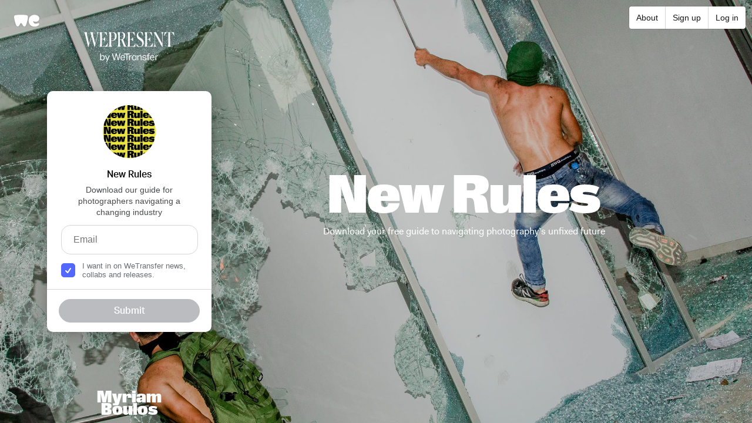

--- FILE ---
content_type: text/html; charset=utf-8
request_url: https://new-rules.wetransfer.com/
body_size: 2217
content:
<!doctype html><html><head><meta charset="utf8"/><meta name="viewport" content="user-scalable=no,initial-scale=1,maximum-scale=1,minimum-scale=1,width=device-width,height=device-height,target-densitydpi=device-dpi,viewport-fit=cover"/><meta name="HandheldFriendly" content="true"/><meta name="description" content=""/><meta name="application-name" content="WeTransfer"/><title>New Rules | WeTransfer</title><meta property="og:type" content="website"/><meta property="og:url" content="new-rules.wetransfer.com"/><meta property="og:title" content="New Rules | WeTransfer"/><meta property="og:site_name" content="WeTransfer"/><meta property="og:description" content="Download your free guide to navigating photography's unfixed future"/><meta property="og:image" content="https://new-rules.wetransfer.com/meta.jpeg"/><meta property="twitter:card" content="summary_large_image"/><meta property="twitter:url" content="new-rules.wetransfer.com"/><meta property="twitter:title" content="New Rules | WeTransfer"/><meta property="twitter:description" content="Download your free guide to navigating photography's unfixed future"/><meta property="twitter:image" content="https://new-rules.wetransfer.com/meta.jpeg"/><link rel="stylesheet" href="https://use.typekit.net/wvv2tjc.css"/><link rel="icon" sizes="16x16 32x32" href="https://prod-cdn.wetransfer.net/packs/media/images/favicon-a34a7465.ico"/><link rel="mask-icon" href="https://prod-cdn.wetransfer.net/packs/media/images/favicon-5a543f69.svg" color="#17181A"/><link rel="apple-touch-icon-precomposed" href="https://prod-cdn.wetransfer.net/packs/media/images/apple-touch-icon-bd1315cf.png"/><link rel="apple-touch-icon-precomposed" sizes="152x152" href="https://prod-cdn.wetransfer.net/packs/media/images/apple-touch-icon-152x152-precomposed-58e4c998.png"/><link rel="apple-touch-icon-precomposed" sizes="180x180" href="https://prod-cdn.wetransfer.net/packs/media/images/apple-touch-icon-180x180-precomposed-fd272b89.png"/><link rel="apple-touch-icon-precomposed" sizes="167x167" href="https://prod-cdn.wetransfer.net/packs/media/images/apple-touch-icon-167x167-precomposed-976d4eb8.png"/><meta name="msapplication-config" content="/browserconfig.xml"/><meta name="msapplication-TileColor" content="FFFFFF"/><meta name="theme-color" content="FFFFFF"/></head><body><we-wallpaper></we-wallpaper><script defer="defer" src="bundle.779eeacade9ac7257ce7.js"></script></body></html>

--- FILE ---
content_type: text/css;charset=utf-8
request_url: https://use.typekit.net/wvv2tjc.css
body_size: 533
content:
/*
 * The Typekit service used to deliver this font or fonts for use on websites
 * is provided by Adobe and is subject to these Terms of Use
 * http://www.adobe.com/products/eulas/tou_typekit. For font license
 * information, see the list below.
 *
 * scotch-modern:
 *   - http://typekit.com/eulas/00000000000000007735fcbe
 * scotch-modern-micro:
 *   - http://typekit.com/eulas/00000000000000007735fcbb
 *   - http://typekit.com/eulas/00000000000000007735fcbc
 *   - http://typekit.com/eulas/00000000000000007735fcbf
 *
 * © 2009-2025 Adobe Systems Incorporated. All Rights Reserved.
 */
/*{"last_published":"2024-01-26 12:24:50 UTC"}*/

@import url("https://p.typekit.net/p.css?s=1&k=wvv2tjc&ht=tk&f=49929.49930.49932.49924&a=107539512&app=typekit&e=css");

@font-face {
font-family:"scotch-modern-micro";
src:url("https://use.typekit.net/af/4be7a7/00000000000000007735fcbb/30/l?primer=7cdcb44be4a7db8877ffa5c0007b8dd865b3bbc383831fe2ea177f62257a9191&fvd=n4&v=3") format("woff2"),url("https://use.typekit.net/af/4be7a7/00000000000000007735fcbb/30/d?primer=7cdcb44be4a7db8877ffa5c0007b8dd865b3bbc383831fe2ea177f62257a9191&fvd=n4&v=3") format("woff"),url("https://use.typekit.net/af/4be7a7/00000000000000007735fcbb/30/a?primer=7cdcb44be4a7db8877ffa5c0007b8dd865b3bbc383831fe2ea177f62257a9191&fvd=n4&v=3") format("opentype");
font-display:auto;font-style:normal;font-weight:400;font-stretch:normal;
}

@font-face {
font-family:"scotch-modern-micro";
src:url("https://use.typekit.net/af/4019ce/00000000000000007735fcbc/30/l?primer=7cdcb44be4a7db8877ffa5c0007b8dd865b3bbc383831fe2ea177f62257a9191&fvd=n7&v=3") format("woff2"),url("https://use.typekit.net/af/4019ce/00000000000000007735fcbc/30/d?primer=7cdcb44be4a7db8877ffa5c0007b8dd865b3bbc383831fe2ea177f62257a9191&fvd=n7&v=3") format("woff"),url("https://use.typekit.net/af/4019ce/00000000000000007735fcbc/30/a?primer=7cdcb44be4a7db8877ffa5c0007b8dd865b3bbc383831fe2ea177f62257a9191&fvd=n7&v=3") format("opentype");
font-display:auto;font-style:normal;font-weight:700;font-stretch:normal;
}

@font-face {
font-family:"scotch-modern-micro";
src:url("https://use.typekit.net/af/74676d/00000000000000007735fcbf/30/l?primer=7cdcb44be4a7db8877ffa5c0007b8dd865b3bbc383831fe2ea177f62257a9191&fvd=i4&v=3") format("woff2"),url("https://use.typekit.net/af/74676d/00000000000000007735fcbf/30/d?primer=7cdcb44be4a7db8877ffa5c0007b8dd865b3bbc383831fe2ea177f62257a9191&fvd=i4&v=3") format("woff"),url("https://use.typekit.net/af/74676d/00000000000000007735fcbf/30/a?primer=7cdcb44be4a7db8877ffa5c0007b8dd865b3bbc383831fe2ea177f62257a9191&fvd=i4&v=3") format("opentype");
font-display:auto;font-style:italic;font-weight:400;font-stretch:normal;
}

@font-face {
font-family:"scotch-modern";
src:url("https://use.typekit.net/af/60fafb/00000000000000007735fcbe/30/l?primer=7cdcb44be4a7db8877ffa5c0007b8dd865b3bbc383831fe2ea177f62257a9191&fvd=n4&v=3") format("woff2"),url("https://use.typekit.net/af/60fafb/00000000000000007735fcbe/30/d?primer=7cdcb44be4a7db8877ffa5c0007b8dd865b3bbc383831fe2ea177f62257a9191&fvd=n4&v=3") format("woff"),url("https://use.typekit.net/af/60fafb/00000000000000007735fcbe/30/a?primer=7cdcb44be4a7db8877ffa5c0007b8dd865b3bbc383831fe2ea177f62257a9191&fvd=n4&v=3") format("opentype");
font-display:auto;font-style:normal;font-weight:400;font-stretch:normal;
}

.tk-scotch-modern-micro { font-family: "scotch-modern-micro",sans-serif; }
.tk-scotch-modern { font-family: "scotch-modern",serif; }


--- FILE ---
content_type: image/svg+xml
request_url: https://new-rules.wetransfer.com/wp-logo-horizontal.11fce9998cc1529745fd.svg
body_size: 8905
content:
<svg width="361" height="37" fill="none" xmlns="http://www.w3.org/2000/svg"><path d="M3.137 8.642C2.067 4.37 1.294 2.67-.001.825V.727h7.718v.098c-.703 1.505-.96 4.417-.073 8.06l4.762 19.66 5.71-18.883-.295-1.02C16.64 4.37 15.978 2.67 14.683.825V.727h7.719v.098c-.592 1.407-1.072 4.417-.074 8.06l5.168 19.272 4.212-16.893c1.367-5.585.7-8.884-.073-10.44V.728h4.349v.098c-1.735 2.372-2.106 4.662-3.094 8.837l-6.684 26.992h-.74L18.487 11.07l-7.682 25.585h-.737L3.137 8.642ZM37.9 36.264v-.098c.961-2.898 1.44-4.901 1.44-8.106V8.932c0-3.253-.479-5.145-1.44-8.107V.727h17.062l1.44 8.642-.297.145c-1.956-2.717-4.615-7.572-6.24-7.717l-6.241-.34v16.409h3.175c1.81 0 3.288-3.252 4.58-5.097h.332V23.74h-.332c-1.182-1.7-2.806-4.904-4.58-4.904h-3.175v16.7l6.581-.34c3.028-.144 5.87-4.951 7.94-8.696l.295.145-1.624 9.611-18.916.008Zm24.186-8.787V9.514c0-3.932-.295-5.727-1.477-8.697V.719h8.717c8.087 0 10.45 4.613 10.45 9.807 0 6.457-3.766 11.167-11.006 11.167h-2.435v5.776c0 4.03.263 5.68 1.477 8.698v.097h-7.203v-.097c1.182-2.96 1.477-4.757 1.477-8.69ZM67.738 1.7c-.334 0-.814.047-1.403.097v18.934h2.288c4.875 0 6.868-4.905 6.868-10.1 0-6.989-3.064-8.931-6.795-8.931h-.958Zm15.693 25.777V9.514c0-3.932-.294-5.727-1.476-8.697V.719h9.416c6.685 0 9.344 3.4 9.344 8.497 0 4.077-1.664 7.427-5.355 8.982l4.394 11.32c1.55 4.076 2.369 5.144 4.283 6.406v.34h-6.5l-6.647-17.13h-3.212v8.349c0 4.03.263 5.68 1.477 8.697v.097h-7.2v-.097c1.182-2.973 1.477-4.77 1.477-8.703ZM89.45 1.7c-.48 0-1.072 0-1.772.047v16.409h2.88c4.615 0 5.834-4.175 5.834-8.98 0-4.419-1.293-7.476-5.834-7.476H89.45Zm16.622 34.564v-.098c.961-2.898 1.44-4.901 1.44-8.106V8.932c0-3.253-.479-5.145-1.44-8.107V.727h17.059l1.443 8.642-.298.145c-1.956-2.717-4.615-7.572-6.239-7.717l-6.242-.34v16.409h3.175c1.811 0 3.288-3.252 4.581-5.097h.331V23.74h-.331c-1.182-1.7-2.807-4.904-4.581-4.904h-3.175v16.7l6.582-.34c3.027-.144 5.344-3.37 7.413-7.115l.295.145-1.098 8.03-18.915.008Zm37.73-25.922C141.217 3.155 138.779.97 136.168.97c-2.512 0-4.026 2.137-4.026 5.44 0 4.611 3.102 6.551 6.39 8.639 3.656 2.332 7.421 4.857 7.421 11.596 0 7.281-4.475 10.341-9.675 10.341a17.46 17.46 0 0 1-7.608-1.895l-.484-6.865.294-.145c2.844 6.992 5.46 7.94 8.822 7.94 3.362 0 4.986-3.107 4.986-6.649 0-4.612-2.659-6.944-5.725-8.884-3.839-2.477-7.717-4.904-7.717-11.216 0-6.7 4.099-9.272 8.53-9.272 2.085.018 4.141.499 6.018 1.407l.74 8.787-.332.148Zm4.268 25.922v-.098c.961-2.898 1.44-4.901 1.44-8.106V8.932c0-3.253-.479-5.145-1.44-8.107V.727h17.062l1.44 8.642-.295.145c-1.959-2.717-4.618-7.572-6.237-7.717l-6.242-.34v16.409h3.178c1.809 0 3.285-3.252 4.578-5.097h.329V23.74h-.332c-1.182-1.7-2.806-4.904-4.578-4.904h-3.18v16.7l6.582-.34c3.027-.144 5.873-4.951 7.94-8.696l.294.145-1.624 9.611-18.915.008Zm25.336-9.646c0 4.367.482 6.165 2.548 9.562v.097h-5.686v-.097c1.843-3.35 2.253-5.242 2.253-9.562V7.574c-.184-3.204-.813-4.564-2.882-6.75V.728h5.91l15.472 27.625-.111-17.963c0-4.32-.479-6.215-2.251-9.564V.727h5.318v.098c-1.774 3.4-2.253 5.194-2.253 9.564v25.875l-1.33.148L173.259 5.84l.147 20.778Zm31.057 9.646v-.098c1.182-2.96 1.476-4.743 1.476-8.697V1.552l-4.025.195c-1.624.145-4.357 5.585-6.242 9.127l-.295-.145L196.781.727h22.564l1.403 10.002-.295.145c-1.996-3.542-4.581-8.982-6.242-9.127l-4.025-.195v25.925c0 4.03.263 5.68 1.477 8.697v.098l-7.2-.008Zm31.858-26.856h1.761v5.431a4.747 4.747 0 0 1 1.499-1.312c.567-.31 1.235-.464 2.005-.465.742 0 1.394.135 1.954.405a3.83 3.83 0 0 1 1.397 1.13 4.95 4.95 0 0 1 .83 1.727c.182.666.274 1.403.274 2.21 0 .862-.108 1.64-.324 2.333-.216.694-.527 1.283-.931 1.767a4.126 4.126 0 0 1-1.471 1.118c-.573.263-1.217.394-1.933.394-.61 0-1.214-.128-1.772-.373-.573-.25-1.089-.677-1.547-1.282v1.333h-1.742V9.408Zm1.742 9.49c0 .672.078 1.248.233 1.725.155.478.368.871.638 1.181.261.304.595.537.971.678.377.14.789.212 1.235.212.412.003.821-.072 1.204-.222.371-.148.692-.387.962-.717.27-.33.483-.758.638-1.282.155-.525.233-1.164.233-1.918 0-.767-.085-1.41-.253-1.928-.169-.518-.389-.932-.658-1.242a2.374 2.374 0 0 0-.922-.666 2.897 2.897 0 0 0-1.063-.202 3.439 3.439 0 0 0-1.275.232 2.856 2.856 0 0 0-1.023.687c-.29.301-.516.684-.678 1.15-.162.464-.242 1-.242 1.605v.706Zm18.716-5.512-6.034 14.353h-1.823l1.883-4.179-4.332-10.174h2.045l3.158 8.117 3.159-8.117h1.944Zm4.697-3.978h2.105l3.017 11.851 3.138-11.79h2.006l3.118 11.79 2.996-11.85h1.984l-4.009 14.414h-1.964l-3.219-12.053-3.159 12.053h-1.903l-4.11-14.415Zm27.861 11.488c-.175 1.01-.624 1.803-1.346 2.382-.723.579-1.759.868-3.108.868-1.593 0-2.815-.481-3.665-1.443-.85-.963-1.275-2.305-1.276-4.028 0-.902.122-1.703.365-2.403s.584-1.285 1.022-1.756a4.4 4.4 0 0 1 1.569-1.08 5.185 5.185 0 0 1 1.985-.373c.81 0 1.505.127 2.085.383a3.79 3.79 0 0 1 1.427 1.06c.372.451.648.986.831 1.605.182.62.273 1.299.273 2.038v.888h-7.774c0 .525.071 1.013.213 1.464.141.451.344.841.607 1.171.264.33.6.596.982.777.391.19.844.283 1.357.283.877 0 1.518-.165 1.923-.495.405-.33.682-.777.83-1.342h1.7Zm-1.599-3.17c0-.498-.054-.949-.162-1.352a2.819 2.819 0 0 0-.507-1.04 2.304 2.304 0 0 0-.891-.677c-.364-.162-.803-.242-1.316-.242-.931 0-1.656.283-2.176.848-.52.566-.827 1.386-.921 2.463h5.973Zm5.009-6.662h-4.778V9.408h11.44v1.656h-4.779v12.758h-1.883V11.064Z" fill="#F9F9F9"/><path d="M298.119 13.386h1.741V15c.392-.579.85-1.023 1.377-1.333a3.253 3.253 0 0 1 1.681-.465c.364 0 .674.027.931.081l-.223 1.635a9.625 9.625 0 0 0-.406-.071 3.03 3.03 0 0 0-1.438.141 2.72 2.72 0 0 0-.951.576 2.85 2.85 0 0 0-.699.888 2.59 2.59 0 0 0-.253 1.17v6.2h-1.761l.001-10.438Zm16.058 0v10.437h-1.721V22.33a4.77 4.77 0 0 1-1.498 1.343c-.567.316-1.235.474-2.005.474-1.026 0-1.866-.242-2.521-.727-.654-.484-1.14-1.143-1.458-1.978-.317-.834-.475-1.763-.475-2.785 0-1.736.415-3.103 1.245-4.099.83-.995 1.967-1.494 3.411-1.494.554 0 1.121.118 1.701.354.581.235 1.114.663 1.6 1.282v-1.313h1.721Zm-1.7 4.906c0-.834-.092-1.484-.274-1.948a2.742 2.742 0 0 0-.9-1.182 2.71 2.71 0 0 0-.901-.505 3.375 3.375 0 0 0-1.003-.14c-.567 0-1.083.134-1.549.404-.465.27-.833.703-1.103 1.3-.271.6-.406 1.397-.406 2.392 0 1.024.142 1.831.425 2.423.283.592.648 1.013 1.093 1.262.446.249.912.374 1.397.373.392 0 .743-.043 1.053-.13.311-.088.621-.253.931-.495a2.78 2.78 0 0 0 .931-1.202c.203-.49.304-1.107.304-1.847l.002-.705Zm3.699-4.906h1.741v1.594c.513-.686 1.079-1.177 1.701-1.472a4.507 4.507 0 0 1 1.964-.444c1.188 0 2.068.322 2.642.969.574.646.861 1.595.861 2.846v6.944h-1.762v-6.602c0-.969-.175-1.652-.526-2.05-.351-.396-.891-.595-1.62-.594-.397 0-.79.069-1.164.201-.39.139-.746.359-1.043.647a3.35 3.35 0 0 0-.769.938c-.176.33-.263.758-.263 1.282v6.178h-1.762V13.386Zm12.284 7.389c.121.727.428 1.234.921 1.523.493.289 1.164.434 2.015.434.891 0 1.522-.151 1.893-.454.371-.303.556-.703.556-1.2 0-.195-.024-.388-.072-.576a1.1 1.1 0 0 0-.273-.485 1.775 1.775 0 0 0-.567-.373 4.09 4.09 0 0 0-.952-.262l-1.337-.202a9.878 9.878 0 0 1-1.559-.363 3.915 3.915 0 0 1-1.134-.576 2.237 2.237 0 0 1-.695-.868c-.155-.343-.233-.757-.233-1.242 0-.484.105-.915.314-1.292.213-.381.511-.71.871-.959a4.218 4.218 0 0 1 1.316-.606 6.11 6.11 0 0 1 1.65-.211c.756 0 1.387.074 1.893.222.506.148.921.35 1.245.605.314.244.57.554.749.909.177.354.313.726.406 1.11l-1.599.262a4.325 4.325 0 0 0-.324-.747 1.612 1.612 0 0 0-.487-.534 2.242 2.242 0 0 0-.74-.323 4.484 4.484 0 0 0-1.083-.111c-.486 0-.891.043-1.215.131-.324.088-.584.205-.78.353a1.29 1.29 0 0 0-.415.495 1.391 1.391 0 0 0-.121.575 1.87 1.87 0 0 0 .081.576.965.965 0 0 0 .304.445c.148.128.351.239.607.333.257.094.587.175.992.242l1.519.242c1.228.201 2.108.55 2.641 1.05.533.498.8 1.225.8 2.18 0 .444-.087.851-.263 1.221-.175.37-.438.693-.789.968-.351.276-.79.491-1.316.646-.526.155-1.14.232-1.843.232-.634 0-1.225-.06-1.771-.181a4.558 4.558 0 0 1-1.448-.576 3.043 3.043 0 0 1-1.012-1.04c-.257-.43-.405-.955-.446-1.574h1.701Zm9.816-8.278c0-.753.141-1.37.425-1.847a2.651 2.651 0 0 1 1.123-1.06 3.513 3.513 0 0 1 1.57-.343c.297 0 .595.016.89.05a5.2 5.2 0 0 1 .891.192l-.283 1.373a3.183 3.183 0 0 0-.617-.131 5.613 5.613 0 0 0-.576-.03c-.473 0-.878.124-1.215.373-.338.25-.507.703-.508 1.363v.948h2.654v1.393h-2.654v9.046h-1.761v-9.046h-1.64v-1.333h.911c.351 0 .57-.06.658-.181.088-.122.132-.377.132-.767Zm14.481 8.399c-.175 1.01-.624 1.803-1.347 2.382-.723.579-1.759.868-3.108.868-1.593 0-2.814-.481-3.664-1.443-.851-.963-1.276-2.305-1.276-4.028 0-.902.121-1.703.364-2.403s.584-1.285 1.023-1.756a4.39 4.39 0 0 1 1.569-1.08 5.18 5.18 0 0 1 1.984-.373c.81 0 1.505.127 2.086.383.58.256 1.056.61 1.427 1.06.371.451.648.986.83 1.605.183.62.274 1.299.274 2.038v.888h-7.775c0 .525.071 1.013.212 1.464.142.451.344.841.608 1.171.263.33.599.596.982.777.391.19.843.283 1.356.283.877 0 1.519-.165 1.924-.495.405-.33.682-.777.83-1.342h1.701Zm-1.6-3.17c0-.498-.054-.949-.162-1.352a2.817 2.817 0 0 0-.506-1.04 2.311 2.311 0 0 0-.891-.677c-.364-.162-.802-.242-1.316-.242-.931 0-1.657.283-2.176.848-.52.566-.827 1.386-.922 2.463h5.973Zm3.687-4.34h1.741V15c.392-.579.851-1.023 1.377-1.333a3.252 3.252 0 0 1 1.68-.465c.365 0 .676.027.931.081l-.222 1.635a9.625 9.625 0 0 0-.406-.071 3.02 3.02 0 0 0-1.438.141 2.72 2.72 0 0 0-.951.576c-.29.247-.527.55-.698.89-.169.336-.253.726-.253 1.17v6.198h-1.762l.001-10.438Z" fill="#F9F9F9"/></svg>

--- FILE ---
content_type: image/svg+xml
request_url: https://new-rules.wetransfer.com/wp-logo.f1e37ffdd569ecdd2899.svg
body_size: 8946
content:
<svg width="213" height="72" fill="none" xmlns="http://www.w3.org/2000/svg"><path d="M3.028 8.339C1.997 4.217 1.25 2.576 0 .796V.702h7.448v.094c-.678 1.452-.927 4.262-.071 7.777l4.595 18.97 5.51-18.22-.285-.984C16.057 4.217 15.42 2.576 14.17.796V.702h7.448v.094c-.572 1.358-1.034 4.262-.071 7.777l4.986 18.596 4.065-16.3c1.318-5.389.675-8.572-.072-10.073V.702h4.197v.094c-1.674 2.289-2.032 4.499-2.985 8.527l-6.45 26.045h-.713L17.84 10.68l-7.412 24.687h-.712L3.028 8.338Zm33.543 26.652v-.094c.928-2.797 1.39-4.73 1.39-7.822V8.618c0-3.138-.462-4.963-1.39-7.822V.702h16.463l1.39 8.338-.287.14c-1.888-2.621-4.453-7.306-6.02-7.445l-6.023-.328v15.832h3.063c1.748 0 3.173-3.138 4.42-4.918h.32v10.586h-.32c-1.14-1.64-2.708-4.732-4.42-4.732h-3.063v16.114l6.35-.328c2.921-.14 5.665-4.778 7.661-8.391l.285.14-1.567 9.274-18.252.007Zm23.336-8.478V9.18c0-3.794-.284-5.526-1.425-8.392V.694h8.411c7.803 0 10.085 4.45 10.085 9.463 0 6.23-3.635 10.774-10.621 10.774h-2.35v5.574c0 3.889.254 5.48 1.425 8.392v.094h-6.95v-.094c1.141-2.856 1.425-4.59 1.425-8.384ZM65.361 1.64c-.322 0-.785.046-1.354.094v18.269h2.208c4.704 0 6.627-4.732 6.627-9.745 0-6.744-2.957-8.618-6.556-8.618h-.925Zm15.143 24.873V9.18c0-3.794-.284-5.526-1.425-8.392V.694h9.086c6.45 0 9.015 3.28 9.015 8.199 0 3.934-1.605 7.166-5.166 8.666l4.24 10.922c1.495 3.934 2.285 4.964 4.132 6.182v.328h-6.271L87.7 18.462h-3.1v8.056c0 3.888.255 5.48 1.425 8.392v.094H79.08v-.094c1.14-2.869 1.425-4.603 1.425-8.397ZM86.311 1.64c-.462 0-1.034 0-1.71.046v15.832h2.78c4.452 0 5.629-4.027 5.629-8.663 0-4.265-1.248-7.215-5.63-7.215h-1.069Zm16.039 33.351v-.094c.927-2.797 1.389-4.73 1.389-7.822V8.618c0-3.138-.462-4.963-1.389-7.822V.702h16.46l1.392 8.338-.287.14c-1.887-2.621-4.453-7.306-6.02-7.445l-6.023-.328v15.832h3.063c1.748 0 3.173-3.138 4.42-4.918h.32v10.586h-.32c-1.14-1.64-2.707-4.732-4.42-4.732h-3.063v16.114l6.35-.328c2.922-.14 5.157-3.252 7.154-6.865l.284.14-1.059 7.748-18.251.007Zm36.405-25.012c-2.495-6.935-4.847-9.043-7.367-9.043-2.423 0-3.884 2.062-3.884 5.248 0 4.45 2.993 6.322 6.165 8.336 3.529 2.25 7.161 4.687 7.161 11.19 0 7.026-4.318 9.978-9.335 9.978a16.846 16.846 0 0 1-7.341-1.829l-.467-6.624.284-.14c2.743 6.747 5.268 7.662 8.512 7.662 3.244 0 4.811-2.998 4.811-6.416 0-4.45-2.565-6.7-5.525-8.572-3.703-2.39-7.445-4.732-7.445-10.823 0-6.464 3.955-8.946 8.23-8.946 2.012.018 3.996.481 5.807 1.358l.714 8.478-.32.143Zm4.118 25.012v-.094c.927-2.797 1.39-4.73 1.39-7.822V8.618c0-3.138-.463-4.963-1.39-7.822V.702h16.463l1.39 8.338-.285.14c-1.89-2.621-4.455-7.306-6.018-7.445l-6.023-.328v15.832h3.067c1.745 0 3.17-3.138 4.417-4.918h.317v10.586h-.32c-1.14-1.64-2.707-4.732-4.417-4.732h-3.069v16.114l6.351-.328c2.921-.14 5.667-4.778 7.661-8.391l.285.14-1.568 9.274-18.251.007Zm24.447-9.307c0 4.214.464 5.948 2.458 9.226v.094h-5.486v-.094c1.778-3.232 2.174-5.058 2.174-9.226V7.31c-.178-3.092-.785-4.405-2.781-6.513V.702h5.702l14.929 26.655-.107-17.332c0-4.168-.462-5.997-2.172-9.229V.702h5.132v.094c-1.712 3.28-2.175 5.012-2.175 9.229V34.99l-1.283.143-16.534-29.499.143 20.05Zm29.967 9.307v-.094c1.14-2.855 1.425-4.577 1.425-8.391V1.498l-3.884.188c-1.567.14-4.204 5.389-6.023 8.806l-.284-.14 1.353-9.65h21.772l1.354 9.65-.284.14c-1.926-3.417-4.42-8.666-6.023-8.806l-3.884-.188v25.015c0 3.888.254 5.48 1.425 8.392v.094l-6.947-.008ZM38.13 50.892h1.933v5.96a5.2 5.2 0 0 1 1.645-1.44c.623-.34 1.356-.51 2.201-.51.815 0 1.53.148 2.145.445a4.197 4.197 0 0 1 1.533 1.24c.408.532.711 1.164.911 1.895.2.731.3 1.54.3 2.427 0 .945-.118 1.799-.355 2.56-.237.762-.578 1.408-1.022 1.94a4.53 4.53 0 0 1-1.614 1.227c-.629.288-1.336.432-2.122.432-.67 0-1.332-.14-1.945-.41-.629-.273-1.195-.742-1.697-1.407v1.463H38.13V50.892Zm1.913 10.415c0 .739.085 1.37.255 1.894.17.524.404.956.7 1.297.287.333.653.59 1.066.743.414.155.866.233 1.355.233.452.004.901-.079 1.322-.244.408-.162.76-.424 1.056-.787.297-.362.53-.831.7-1.407.17-.576.255-1.278.256-2.105 0-.842-.093-1.548-.278-2.116-.186-.569-.426-1.023-.722-1.363a2.603 2.603 0 0 0-1.012-.732 3.177 3.177 0 0 0-1.166-.221 3.78 3.78 0 0 0-1.4.255 3.127 3.127 0 0 0-1.122.753c-.32.331-.567.752-.745 1.262-.178.51-.266 1.098-.265 1.762v.776Zm20.542-6.05-6.623 15.755h-2l2.066-4.588-4.755-11.167h2.244l3.467 8.91 3.467-8.91h2.134Zm5.155-4.365h2.31l3.312 13.007 3.445-12.941h2.2l3.423 12.941 3.288-13.007h2.178l-4.4 15.822H79.34l-3.533-13.23-3.467 13.23h-2.09l-4.51-15.822ZM96.321 63.5c-.192 1.108-.684 1.98-1.477 2.615-.793.635-1.93.953-3.412.953-1.748 0-3.09-.528-4.022-1.585-.933-1.056-1.4-2.53-1.4-4.42 0-.99.133-1.87.4-2.638.267-.768.64-1.41 1.122-1.927a4.825 4.825 0 0 1 1.722-1.186 5.687 5.687 0 0 1 2.178-.41c.89 0 1.652.14 2.29.422.636.28 1.159.668 1.566 1.163a4.93 4.93 0 0 1 .911 1.761c.2.68.3 1.426.3 2.238v.974h-8.532c0 .576.077 1.112.233 1.607.155.495.377.923.667 1.285.289.363.658.655 1.077.853.43.207.926.311 1.49.31.962 0 1.666-.18 2.11-.542.445-.362.749-.854.912-1.474l1.865.001Zm-1.755-3.479a5.75 5.75 0 0 0-.178-1.485 3.098 3.098 0 0 0-.556-1.141 2.539 2.539 0 0 0-.977-.742c-.4-.178-.882-.267-1.445-.266-1.022 0-1.818.31-2.389.93-.57.621-.907 1.522-1.01 2.704h6.555Zm5.498-7.312h-5.245v-1.817h12.556v1.816h-5.244v14.005h-2.067V52.709Z" fill="#F9F9F9"/><path d="M105.961 55.257h1.911v1.773c.429-.635.933-1.123 1.511-1.464a3.568 3.568 0 0 1 1.844-.51c.401 0 .741.03 1.022.09l-.244 1.794a11.235 11.235 0 0 0-.446-.078 3.375 3.375 0 0 0-1.577.155 2.982 2.982 0 0 0-1.045.632c-.318.27-.579.602-.767.975-.185.37-.278.798-.278 1.285v6.804h-1.933l.002-11.456Zm17.625 0v11.456h-1.889v-1.64c-.475.636-1.023 1.127-1.645 1.474-.622.347-1.356.52-2.201.521-1.126 0-2.048-.266-2.767-.798-.718-.531-1.252-1.255-1.6-2.171-.348-.916-.522-1.935-.522-3.057 0-1.906.456-3.406 1.367-4.499.911-1.093 2.159-1.64 3.744-1.64.608 0 1.23.13 1.867.388.637.259 1.223.728 1.756 1.407v-1.441h1.89Zm-1.867 5.386c0-.916-.1-1.63-.3-2.14-.2-.509-.53-.941-.989-1.296a2.962 2.962 0 0 0-.989-.554 3.697 3.697 0 0 0-1.1-.155c-.623 0-1.189.148-1.7.444-.511.296-.915.772-1.211 1.427-.297.658-.446 1.533-.446 2.626 0 1.123.156 2.01.467 2.66.311.65.711 1.11 1.2 1.384.489.274 1 .41 1.533.41.43 0 .815-.048 1.156-.144a2.994 2.994 0 0 0 1.022-.543c.456-.336.81-.793 1.022-1.318.222-.54.333-1.215.333-2.028l.002-.773Zm4.061-5.386h1.912v1.75c.562-.753 1.184-1.292 1.866-1.616a4.953 4.953 0 0 1 2.156-.488c1.304 0 2.27.355 2.9 1.064.63.71.945 1.75.945 3.125v7.621h-1.934v-7.246c0-1.064-.192-1.814-.577-2.25-.386-.435-.978-.653-1.778-.653a3.845 3.845 0 0 0-1.278.222 3.164 3.164 0 0 0-1.145.709 3.69 3.69 0 0 0-.844 1.03c-.193.362-.289.831-.288 1.408v6.78h-1.934l-.001-11.456Zm13.483 8.11c.134.798.47 1.355 1.011 1.673.541.316 1.278.475 2.212.476.978 0 1.671-.166 2.078-.499.407-.332.61-.771.61-1.318a2.54 2.54 0 0 0-.079-.631 1.207 1.207 0 0 0-.3-.532 1.95 1.95 0 0 0-.622-.41c-.267-.118-.615-.214-1.045-.288l-1.467-.221a10.807 10.807 0 0 1-1.711-.4 4.287 4.287 0 0 1-1.245-.63 2.44 2.44 0 0 1-.763-.954c-.171-.376-.256-.83-.256-1.362 0-.532.115-1.005.345-1.419a3.16 3.16 0 0 1 .955-1.052c.408-.288.889-.51 1.445-.665a6.703 6.703 0 0 1 1.811-.233c.83 0 1.522.082 2.078.244.556.163 1.011.384 1.367.665.344.267.625.608.822.997.194.388.344.797.446 1.219l-1.756.287a4.638 4.638 0 0 0-.356-.82 1.766 1.766 0 0 0-.534-.586 2.468 2.468 0 0 0-.812-.355 5.032 5.032 0 0 0-1.189-.122c-.534 0-.978.048-1.334.145-.356.096-.641.225-.855.387a1.41 1.41 0 0 0-.456.543 1.527 1.527 0 0 0-.133.632 2.01 2.01 0 0 0 .089.631c.063.191.178.36.333.489.163.14.385.262.667.366a6.16 6.16 0 0 0 1.089.265l1.667.266c1.348.22 2.314.604 2.899 1.152.585.547.878 1.345.878 2.393 0 .488-.096.934-.288 1.34-.192.407-.481.76-.867 1.063-.386.303-.867.54-1.444.71-.578.17-1.252.254-2.023.254a8.976 8.976 0 0 1-1.944-.2 5.001 5.001 0 0 1-1.589-.63 3.34 3.34 0 0 1-1.112-1.142c-.281-.473-.444-1.049-.489-1.729l1.867.001Zm10.774-9.085c0-.828.155-1.503.466-2.028a2.918 2.918 0 0 1 1.234-1.163 3.852 3.852 0 0 1 1.722-.377c.327 0 .653.018.978.055.332.042.659.112.978.21l-.311 1.508a3.49 3.49 0 0 0-.678-.144 6.15 6.15 0 0 0-.632-.034c-.519 0-.963.137-1.333.41-.371.274-.556.772-.558 1.496v1.041h2.913v1.53h-2.913v9.928h-1.933v-9.929h-1.8v-1.463h1c.385 0 .626-.066.722-.2.097-.132.145-.413.145-.84Zm15.894 9.218c-.192 1.108-.685 1.98-1.478 2.615-.793.635-1.93.953-3.411.953-1.748 0-3.089-.528-4.023-1.585-.933-1.056-1.4-2.53-1.4-4.42 0-.99.134-1.87.4-2.638.267-.768.641-1.41 1.123-1.927a4.82 4.82 0 0 1 1.722-1.186 5.69 5.69 0 0 1 2.178-.41c.889 0 1.652.14 2.289.422.637.28 1.159.668 1.567 1.163a4.93 4.93 0 0 1 .911 1.761c.2.68.3 1.426.3 2.238v.974h-8.534c0 .576.078 1.112.233 1.607.156.495.378.923.667 1.285a3.03 3.03 0 0 0 1.078.853c.429.207.926.311 1.489.31.963 0 1.666-.18 2.111-.542.445-.362.749-.854.911-1.474l1.867.001Zm-1.755-3.479a5.77 5.77 0 0 0-.178-1.485 3.108 3.108 0 0 0-.556-1.141 2.542 2.542 0 0 0-.977-.742c-.4-.178-.882-.267-1.445-.266-1.022 0-1.819.31-2.389.93-.57.621-.908 1.522-1.012 2.704h6.557Zm4.046-4.764h1.912v1.773c.429-.635.933-1.123 1.511-1.464a3.568 3.568 0 0 1 1.844-.51c.401 0 .741.03 1.022.09l-.244 1.794a11.235 11.235 0 0 0-.446-.078 3.393 3.393 0 0 0-1.578.155 2.98 2.98 0 0 0-1.044.632 3.126 3.126 0 0 0-.766.976c-.185.37-.278.798-.278 1.285v6.803h-1.933V55.257Z" fill="#F9F9F9"/></svg>

--- FILE ---
content_type: application/javascript; charset=utf-8
request_url: https://new-rules.wetransfer.com/bundle.779eeacade9ac7257ce7.js
body_size: 189619
content:
/*! For license information please see bundle.779eeacade9ac7257ce7.js.LICENSE.txt */
!function(){var e,t,n={2543:function(e,t,n){"use strict";n.d(t,{Bm:function(){return Ie},VZ:function(){return Te},Z0:function(){return Le},vF:function(){return Ne}});var r=function(){return r=Object.assign||function(e){for(var t,n=1,r=arguments.length;n<r;n++)for(var i in t=arguments[n])Object.prototype.hasOwnProperty.call(t,i)&&(e[i]=t[i]);return e},r.apply(this,arguments)};function i(e,t,n){if(n||2===arguments.length)for(var r,i=0,o=t.length;i<o;i++)!r&&i in t||(r||(r=Array.prototype.slice.call(t,0,i)),r[i]=t[i]);return e.concat(r||Array.prototype.slice.call(t))}Object.create,Object.create,"function"==typeof SuppressedError&&SuppressedError;var o=n(7975);var a="ABCDEFGHIJKLMNOPQRSTUVWXYZabcdefghijklmnopqrstuvwxyz0123456789+/=";function s(){var e,t={},n=[],r=[],i=[],o=function(e,n){null!=n&&""!==n&&(t[e]=n)};return{add:o,addDict:function(e){for(var t in e)Object.prototype.hasOwnProperty.call(e,t)&&o(t,e[t])},addJson:function(e,t,i){if(i&&l(i)){var o={keyIfEncoded:e,keyIfNotEncoded:t,json:i};r.push(o),n.push(o)}},addContextEntity:function(e){i.push(e)},getPayload:function(){return t},getJson:function(){return n},withJsonProcessor:function(t){e=t},build:function(){return null==e||e(this,r,i),t}}}function c(e){return function(t,n,r){for(var o=function(n,r,i){var o,s=JSON.stringify(n);e?t.add(r,(o=s)?function(e){var t,n,r,i,o,s=0,c=0,l=[];if(!e)return e;e=unescape(encodeURIComponent(e));do{t=(o=e.charCodeAt(s++)<<16|e.charCodeAt(s++)<<8|e.charCodeAt(s++))>>18&63,n=o>>12&63,r=o>>6&63,i=63&o,l[c++]=a.charAt(t)+a.charAt(n)+a.charAt(r)+a.charAt(i)}while(s<e.length);var u=l.join(""),d=e.length%3;return(d?u.slice(0,d-3):u)+"===".slice(d||3)}(o).replace(/=/g,"").replace(/\+/g,"-").replace(/\//g,"_"):o):t.add(i,s)},s=function(n,r){var i=n||function(){var n=t.getPayload();if(e?n.cx:n.co)return JSON.parse(e?function(e){if(!e)return e;switch(4-e.length%4){case 2:e+="==";break;case 3:e+="="}return function(e){var t,n,r,i,o,s,c,l=0,u=0,d=[];if(!e)return e;e+="";do{t=(s=a.indexOf(e.charAt(l++))<<18|a.indexOf(e.charAt(l++))<<12|(i=a.indexOf(e.charAt(l++)))<<6|(o=a.indexOf(e.charAt(l++))))>>16&255,n=s>>8&255,r=255&s,d[u++]=64===i?String.fromCharCode(t):64===o?String.fromCharCode(t,n):String.fromCharCode(t,n,r)}while(l<e.length);return c=d.join("").replace(/\0+$/,""),decodeURIComponent(c.split("").map((function(e){return"%"+("00"+e.charCodeAt(0).toString(16)).slice(-2)})).join(""))}(e.replace(/-/g,"+").replace(/_/g,"/"))}(n.cx):n.co)}();return i?i.data=i.data.concat(r.data):i=r,i},c=void 0,l=0,u=n;l<u.length;l++){var d=u[l];"cx"===d.keyIfEncoded?c=s(c,d.json):o(d.json,d.keyIfEncoded,d.keyIfNotEncoded)}n.length=0,r.length&&(c=s(c,{schema:"iglu:com.snowplowanalytics.snowplow/contexts/jsonschema/1-0-0",data:i([],r,!0)}),r.length=0),c&&o(c,"cx","co")}}function l(e){if(!u(e))return!1;for(var t in e)if(Object.prototype.hasOwnProperty.call(e,t))return!0;return!1}function u(e){return null!=e&&(e.constructor==={}.constructor||e.constructor===[].constructor)}var d,f="Snowplow: ";!function(e){e[e.none=0]="none",e[e.error=1]="error",e[e.warn=2]="warn",e[e.debug=3]="debug",e[e.info=4]="info"}(d||(d={}));var p,g=(void 0===p&&(p=d.warn),{setLogLevel:function(e){p=d[e]?e:d.warn},warn:function(e,t){for(var n=[],r=2;r<arguments.length;r++)n[r-2]=arguments[r];if(p>=d.warn&&"undefined"!=typeof console){var o=f+e;t?console.warn.apply(console,i([o+"\n",t],n,!1)):console.warn.apply(console,i([o],n,!1))}},error:function(e,t){for(var n=[],r=2;r<arguments.length;r++)n[r-2]=arguments[r];if(p>=d.error&&"undefined"!=typeof console){var o=f+e+"\n";t?console.error.apply(console,i([o+"\n",t],n,!1)):console.error.apply(console,i([o],n,!1))}},debug:function(e){for(var t=[],n=1;n<arguments.length;n++)t[n-1]=arguments[n];p>=d.debug&&"undefined"!=typeof console&&console.debug.apply(console,i([f+e],t,!1))},info:function(e){for(var t=[],n=1;n<arguments.length;n++)t[n-1]=arguments[n];p>=d.info&&"undefined"!=typeof console&&console.info.apply(console,i([f+e],t,!1))}});function v(){var e=[],t=[];return{getGlobalPrimitives:function(){return e},getConditionalProviders:function(){return t},addGlobalContexts:function(n){for(var r=[],i=[],o=0,a=n;o<a.length;o++){var s=a[o];L(s)?r.push(s):M(s)&&i.push(s)}e=e.concat(i),t=t.concat(r)},clearGlobalContexts:function(){t=[],e=[]},removeGlobalContexts:function(n){for(var r=function(n){L(n)?t=t.filter((function(e){return JSON.stringify(e)!==JSON.stringify(n)})):M(n)&&(e=e.filter((function(e){return JSON.stringify(e)!==JSON.stringify(n)})))},i=0,o=n;i<o.length;i++)r(o[i])},getApplicableContexts:function(n){return function(n){var r=function(e){for(var t=0,n=e.getJson();t<n.length;t++){var r=n[t];if("ue_px"===r.keyIfEncoded&&"object"==typeof r.json.data){var i=r.json.data.schema;if("string"==typeof i)return i}}return""}(n),i=function(e){var t=e.getPayload().e;return"string"==typeof t?t:""}(n),o=[],a=D(e,n,i,r);o.push.apply(o,a);var s=function(e,t,n,r){var i,o=T(e).map((function(e){var i=function(e,t,n,r){if(j(e)){var i=e[0],o=!1;try{o=i({event:t.getPayload(),eventType:n,eventSchema:r})}catch(e){o=!1}if(!0===o)return D(e[1],t,n,r)}else if(I(e)&&function(e,t){var n=0,r=0,i=e.accept;Array.isArray(i)?e.accept.some((function(e){return N(e,t)}))&&r++:"string"==typeof i&&N(i,t)&&r++;var o=e.reject;return Array.isArray(o)?e.reject.some((function(e){return N(e,t)}))&&n++:"string"==typeof o&&N(o,t)&&n++,r>0&&0===n}(e[0],r))return D(e[1],t,n,r);return[]}(e,t,n,r);if(i&&0!==i.length)return i}));return(i=[]).concat.apply(i,o.filter((function(e){return null!=e&&e.filter(Boolean)})))}(t,n,i,r);return o.push.apply(o,s),o}(n)}}}function m(e){var t=e.split(".");return!!(t&&t.length>1)&&function(e){if("*"===e[0]||"*"===e[1])return!1;if(e.slice(2).length>0){for(var t=!1,n=0,r=e.slice(2);n<r.length;n++)if("*"===r[n])t=!0;else if(t)return!1;return!0}return 2==e.length}(t)}function h(e){var t=new RegExp("^iglu:((?:(?:[a-zA-Z0-9-_]+|\\*).)+(?:[a-zA-Z0-9-_]+|\\*))/([a-zA-Z0-9-_.]+|\\*)/jsonschema/([1-9][0-9]*|\\*)-(0|[1-9][0-9]*|\\*)-(0|[1-9][0-9]*|\\*)$").exec(e);if(null!==t&&m(t[1]))return t.slice(1,6)}function y(e){var t=h(e);if(t){var n=t[0];return 5===t.length&&m(n)}return!1}function w(e){return function(e){return Array.isArray(e)&&e.every((function(e){return"string"==typeof e}))}(e)?e.every((function(e){return y(e)})):"string"==typeof e&&y(e)}function b(e){var t=e;return!!(l(t)&&"schema"in t&&"data"in t)&&"string"==typeof t.schema&&"object"==typeof t.data}function x(e){return"function"==typeof e&&e.length<=1}function M(e){return x(e)||b(e)}function j(e){return!(!Array.isArray(e)||2!==e.length)&&(Array.isArray(e[1])?x(e[0])&&e[1].every(M):x(e[0])&&M(e[1]))}function I(e){return!(!Array.isArray(e)||2!==e.length)&&!!function(e){var t=e,n=0;if(null!=e&&"object"==typeof e&&!Array.isArray(e)){if(Object.prototype.hasOwnProperty.call(t,"accept")){if(!w(t.accept))return!1;n+=1}if(Object.prototype.hasOwnProperty.call(t,"reject")){if(!w(t.reject))return!1;n+=1}return n>0&&n<=2}return!1}(e[0])&&(Array.isArray(e[1])?e[1].every(M):M(e[1]))}function L(e){return j(e)||I(e)}function N(e,t){if(!y(e))return!1;var n=h(e),r=function(e){var t=new RegExp("^iglu:([a-zA-Z0-9-_.]+)/([a-zA-Z0-9-_]+)/jsonschema/([1-9][0-9]*)-(0|[1-9][0-9]*)-(0|[1-9][0-9]*)$").exec(e);if(null!==t)return t.slice(1,6)}(t);if(n&&r){if(!function(e,t){var n=t.split("."),r=e.split(".");if(n&&r){if(n.length!==r.length)return!1;for(var i=0;i<r.length;i++)if(!z(n[i],r[i]))return!1;return!0}return!1}(n[0],r[0]))return!1;for(var i=1;i<5;i++)if(!z(n[i],r[i]))return!1;return!0}return!1}function z(e,t){return e&&t&&"*"===e||e===t}function T(e){return Array.isArray(e)?e:Array.of(e)}function D(e,t,n,r){var i,o=T(e).map((function(e){var i=function(e,t,n,r){if(b(e))return[e];if(x(e)){var i=function(e,t,n,r){var i=void 0;try{return i=e({event:t.getPayload(),eventType:n,eventSchema:r}),Array.isArray(i)&&i.every(b)||b(i)?i:void 0}catch(e){i=void 0}return i}(e,t,n,r);if(b(i))return[i];if(Array.isArray(i))return i}}(e,t,n,r);if(i&&0!==i.length)return i}));return(i=[]).concat.apply(i,o.filter((function(e){return null!=e&&e.filter(Boolean)})))}var k="3.19.0",S=n(9696),A=n.n(S);function _(e,t,n){void 0===n&&(n=63072e3);try{var r=window.localStorage,i=Date.now()+1e3*n;return r.setItem("".concat(e,".expires"),i.toString()),r.setItem(e,t),!0}catch(e){return!1}}function $(e){try{var t=window.localStorage;return t.removeItem(e),t.removeItem(e+".expires"),!0}catch(e){return!1}}function C(e){try{return window.sessionStorage.getItem(e)}catch(e){return}}function E(e){return!(!e||"string"!=typeof e.valueOf())}function O(e){return Number.isInteger&&Number.isInteger(e)||"number"==typeof e&&isFinite(e)&&Math.floor(e)===e}function R(e){if(!E(e)){e=e.text||"";var t=document.getElementsByTagName("title");t&&null!=t[0]&&(e=t[0].text)}return e}function G(e){var t=new RegExp("^(?:(?:https?|ftp):)/*(?:[^@]+@)?([^:/#]+)").exec(e);return t?t[1]:e}function B(e){var t=e.length;return"."===e.charAt(--t)&&(e=e.slice(0,t)),"*."===e.slice(0,2)&&(e=e.slice(1)),e}function Z(e){var t=window,n=P("referrer",t.location.href)||P("referer",t.location.href);if(n)return n;if(e)return e;try{if(t.top)return t.top.document.referrer;if(t.parent)return t.parent.document.referrer}catch(e){}return document.referrer}function U(e,t,n,r){return e.addEventListener?(e.addEventListener(t,n,r),!0):e.attachEvent?e.attachEvent("on"+t,n):void(e["on"+t]=n)}function P(e,t){var n=new RegExp("^[^#]*[?&]"+e+"=([^&#]*)").exec(t);return n?decodeURIComponent(n[1].replace(/\+/g," ")):null}function Y(e,t,n,r){Q(e,"",-1,"/",t,n,r)}function q(e){for(var t=document.cookie.split("; "),n=[],r=0;r<t.length;r++)t[r].substring(0,e.length)===e&&n.push(t[r]);return n}function Q(e,t,n,r,i,o,a){return arguments.length>1?document.cookie=e+"="+encodeURIComponent(null!=t?t:"")+(n?"; Expires="+new Date(+new Date+1e3*n).toUTCString():"")+(r?"; Path="+r:"")+(i?"; Domain="+i:"")+(o?"; SameSite="+o:"")+(a?"; Secure":""):decodeURIComponent((("; "+document.cookie).split("; "+e+"=")[1]||"").split(";")[0])}var W="iglu:com.snowplowanalytics.snowplow/web_page/jsonschema/1-0-0",H="iglu:com.snowplowanalytics.snowplow/browser_context/jsonschema/2-0-0",V="iglu:com.snowplowanalytics.snowplow/client_session/jsonschema/1-0-2",X="iglu:com.snowplowanalytics.snowplow/payload_data/jsonschema/1-0-4";function J(e,t,n,r,i,o,a,s,c,l,u,d,f,p,v,m,h,y,w,b){void 0===y&&(y=!0);var x,M,j=!1,I=[],L=!1,N=!0===(r="string"==typeof r?r.toLowerCase():r)||"beacon"===r||"true"===r,z=Boolean(N&&window.navigator&&window.navigator.sendBeacon&&!(function(e,t){var n=t.match("(iP.+; CPU .*OS (d+)[_d]*.*) AppleWebKit/");return!(!n||!n.length)&&parseInt(n[0])<=13}(0,M=window.navigator.userAgent)||function(e,t,n){var r=n.match("(Macintosh;.*Mac OS X (d+)_(d+)[_d]*.*) AppleWebKit/");return!(!r||!r.length)&&(parseInt(r[0])<=10||10===parseInt(r[0])&&parseInt(r[1])<=15)}(0,0,M)&&function(e){return e.match("Version/.* Safari/")&&!function(e){return e.match("Chrom(e|ium)")}(e)}(M)))&&N,T="get"===r,D=Boolean(window.XMLHttpRequest&&"withCredentials"in new XMLHttpRequest),k=!T&&D&&("post"===r||N),S=k?i:"/i",A="snowplowOutQueue_".concat(e,"_").concat(k?"post2":"get");if(N&&(f={}),o=n&&function(){var e="modernizr";if(!function(){try{return!!window.localStorage}catch(e){return!0}}())return!1;try{var t=window.localStorage;return t.setItem(e,e),t.removeItem(e),!0}catch(e){return!1}}()&&k&&o||1,n)try{var $=window.localStorage.getItem(A);I=$?JSON.parse($):[]}catch(e){}function C(e){var t=Object.keys(e).map((function(t){return[t,e[t]]})).reduce((function(e,t){var n=t[0],r=t[1];return e[n]=r.toString(),e}),{});return{evt:t,bytes:O(JSON.stringify(t))}}function O(e){for(var t=0,n=0;n<e.length;n++){var r=e.charCodeAt(n);r<=127?t+=1:r<=2047?t+=2:r>=55296&&r<=57343?(t+=4,n++):t+=r<65535?3:4}return t}Array.isArray(I)||(I=[]),t.outQueues.push(I),D&&o>1&&t.bufferFlushers.push((function(e){j||U(e)}));var R=function(e){return"object"==typeof e[0]&&"evt"in e[0]};function G(e,t){var n=Y(t,!0,!1),r=Q([e.evt]);n.onreadystatechange=function(){4===n.readyState&&(P(n.status)?null==w||w(r):null==b||b({status:n.status,message:n.statusText,events:r,willRetry:!1}))},n.send(q(r))}function B(e){for(var t=0;t<e;t++)I.shift();n&&_(A,JSON.stringify(I.slice(0,l)))}function Z(e,t,n){e.onreadystatechange=function(){if(4===e.readyState)if(clearTimeout(r),P(e.status))B(t),null==w||w(n),U();else{var i=!(P(o=e.status)||!y||!v.includes(o)&&m.includes(o));i||(g.error("Status ".concat(e.status,", will not retry.")),B(t)),null==b||b({status:e.status,message:e.statusText,events:n,willRetry:i}),j=!1}var o};var r=setTimeout((function(){e.abort(),y||B(t),null==b||b({status:0,message:"timeout",events:n,willRetry:y}),j=!1}),u)}function U(e){for(void 0===e&&(e=!1);I.length&&"string"!=typeof I[0]&&"object"!=typeof I[0];)I.shift();if(I.length){if(!E(x))throw"No collector configured";if(j=!0,h&&!L){var t=Y(h,!1,e);return L=!0,t.timeout=u,t.onreadystatechange=function(){4===t.readyState&&U()},void t.send()}if(D){var r=void 0,i=void 0,o=void 0;if(R(I)?(i=Y(r=x,!0,e),o=function(e){for(var t=0,n=0;t<e.length&&!((n+=e[t].bytes)>=a);)t+=1;return t}(I)):(i=Y(r=W(I[0]),!1,e),o=1),R(I)){var s=I.slice(0,o);if(s.length>0){var c=!1,f=s.map((function(e){return e.evt}));if(z){var p=new Blob([q(Q(f))],{type:"application/json"});try{c=navigator.sendBeacon(r,p)}catch(e){c=!1}}if(!0===c)B(o),null==w||w(s),U();else{var g=Q(f);Z(i,o,g),i.send(q(g))}}}else Z(i,o,[r]),i.send()}else if(d||R(I))j=!1;else{var v=new Image(1,1),m=!0;v.onload=function(){m&&(m=!1,I.shift(),n&&_(A,JSON.stringify(I.slice(0,l))),U())},v.onerror=function(){m&&(m=!1,j=!1)},v.src=W(I[0]),setTimeout((function(){m&&j&&(m=!1,U())}),u)}}else j=!1}function P(e){return e>=200&&e<300}function Y(e,t,n){var r=new XMLHttpRequest;for(var i in t?(r.open("POST",e,!n),r.setRequestHeader("Content-Type","application/json; charset=UTF-8")):r.open("GET",e,!n),r.withCredentials=p,d&&r.setRequestHeader("SP-Anonymous","*"),f)Object.prototype.hasOwnProperty.call(f,i)&&r.setRequestHeader(i,f[i]);return r}function q(e){return JSON.stringify({schema:X,data:e})}function Q(e){for(var t=(new Date).getTime().toString(),n=0;n<e.length;n++)e[n].stm=t;return e}function W(e){return c?x+e.replace("?","?stm="+(new Date).getTime()+"&"):x+e}return{enqueueRequest:function(e,t){x=t+S;var r=function(e,t){return g.warn("Event ("+e+"B) too big, max is "+t)};if(k){if((u=C(e)).bytes>=a)return r(u.bytes,a),void G(u,x);I.push(u)}else{var c=function(e){var t="?",n={co:!0,cx:!0},r=!0;for(var i in e)e.hasOwnProperty(i)&&!n.hasOwnProperty(i)&&(r?r=!1:t+="&",t+=encodeURIComponent(i)+"="+encodeURIComponent(e[i]));for(var o in n)e.hasOwnProperty(o)&&n.hasOwnProperty(o)&&(t+="&"+o+"="+encodeURIComponent(e[o]));return t}(e);if(s>0){var u,d=O(W(c));if(d>=s)return r(d,s),void(D&&G(u=C(e),t+i))}I.push(c)}var f=!1;n&&(f=_(A,JSON.stringify(I.slice(0,l)))),j||f&&!(I.length>=o)||U()},executeQueue:function(){j||U()},setUseLocalStorage:function(e){n=e},setAnonymousTracking:function(e){d=e},setCollectorUrl:function(e){x=e+S},setBufferSize:function(e){o=e}}}function F(e,t,n){var r,i,o;return"translate.googleusercontent.com"===e?(""===n&&(n=t),e=G(t=null!==(i=t,"u",r=(o=new RegExp("^(?:https?|ftp)(?::/*(?:[^?]+))([?][^#]+)").exec(i))&&(null==o?void 0:o.length)>1?P("u",o[1]):null)&&void 0!==r?r:"")):"cc.bingj.com"!==e&&"webcache.googleusercontent.com"!==e||(e=G(t=document.links[0].href)),[e,t,n]}var K=0,ee=1,te=2,ne=3,re=4,ie=5,oe=6,ae=7,se=8,ce=9,le=10;function ue(e,t){void 0===t&&(t={memorizedVisitCount:1});var n=t.memorizedVisitCount;ve(e)?(e[ae]=e[oe],e[ie]=e[re],e[ne]++):e[ne]=n;var r=(0,o.v4)();return e[oe]=r,e[le]=0,e[se]="",e[ce]=void 0,r}function de(e){e[re]=Math.round((new Date).getTime()/1e3)}function fe(e,t,n){var r=e[ce];return{userId:n?"00000000-0000-0000-0000-000000000000":e[ee],sessionId:e[oe],eventIndex:e[le],sessionIndex:e[ne],previousSessionId:n?null:e[ae]||null,storageMechanism:"localStorage"==t?"LOCAL_STORAGE":"COOKIE_1",firstEventId:e[se]||null,firstEventTimestamp:r?new Date(r).toISOString():null}}function pe(e){return e[oe]}function ge(e){return e[ne]}function ve(e){return"0"===e[K]}var me="x";function he(){return{viewport:we(ye()),documentSize:we((e=document.documentElement,t=document.body,n=t?Math.max(t.offsetHeight,t.scrollHeight):0,r=Math.max(e.clientWidth,e.offsetWidth,e.scrollWidth),i=Math.max(e.clientHeight,e.offsetHeight,e.scrollHeight,n),isNaN(r)||isNaN(i)?"":r+me+i)),resolution:we(screen.width+me+screen.height),colorDepth:screen.colorDepth,devicePixelRatio:window.devicePixelRatio,cookiesEnabled:window.navigator.cookieEnabled,online:window.navigator.onLine,browserLanguage:navigator.language||navigator.userLanguage,documentLanguage:document.documentElement.lang,webdriver:window.navigator.webdriver,deviceMemory:window.navigator.deviceMemory,hardwareConcurrency:window.navigator.hardwareConcurrency};var e,t,n,r,i}function ye(){var e,t;if("innerWidth"in window)e=window.innerWidth,t=window.innerHeight;else{var n=document.documentElement||document.body;e=n.clientWidth,t=n.clientHeight}return e>=0&&t>=0?e+me+t:null}function we(e){return e&&e.split(me).map((function(e){return Math.floor(Number(e))})).join(me)}function be(e,t,n,a,l,d){void 0===d&&(d={});var f=[],p=function(e,t,n,a,l,d){var p,m,h,y,w,b,x,M,j,I,L,N,z,T,D,k,S,E,X,me,ye,we,be,xe,Me,je,Ie,Le;d.eventMethod=null!==(p=d.eventMethod)&&void 0!==p?p:"post";var Ne,ze,Te=function(e){var t;return null!==(t=e.stateStorageStrategy)&&void 0!==t?t:"cookieAndLocalStorage"},De=function(e){var t,n;return"boolean"!=typeof e.anonymousTracking&&null!==(n=!0===(null===(t=e.anonymousTracking)||void 0===t?void 0:t.withSessionTracking))&&void 0!==n&&n},ke=function(e){var t,n;return"boolean"!=typeof e.anonymousTracking&&null!==(n=!0===(null===(t=e.anonymousTracking)||void 0===t?void 0:t.withServerAnonymisation))&&void 0!==n&&n},Se=function(e){return!!e.anonymousTracking},Ae=null!==(h=null===(m=null==d?void 0:d.contexts)||void 0===m?void 0:m.browser)&&void 0!==h&&h,_e=null===(w=null===(y=null==d?void 0:d.contexts)||void 0===y?void 0:y.webPage)||void 0===w||w;f.push((Ne=function(e){return wt?null:e},ze=function(e){return ht?e:Ne(e)},{beforeTrack:function(e){var t=Zt("ses"),n=en(),r=0===function(e){return e[le]}(n);if(Ve=!!Ge&&!!Q(Ge),gt||Ve)Jt();else{ve(n)?(We=t||"none"==bt?pe(n):ue(n),Mt=ge(n)):(new Date).getTime()-xt>1e3*mt&&(Mt++,We=ue(n,{memorizedVisitCount:Mt})),de(n),function(e,t){if(0===e[le]){var n=t.build();e[se]=n.eid;var r=n.dtm||n.ttm;e[ce]=r?parseInt(r):void 0}}(n,e),function(e){e[le]+=1}(n);var i=he(),o=i.viewport,a=i.documentSize;e.add("vp",o),e.add("ds",a),e.add("vid",ze(Mt)),e.add("sid",ze(We)),e.add("duid",Ne(function(e){return e[ee]}(n))),e.add("uid",Ne(He)),Ct(),e.add("refr",Rt($e||tt)),e.add("url",Rt(Ce||et));var s=fe(n,bt,wt);if(!zt||wt&&!ht||function(e,t){var n={schema:V,data:t};e.addContextEntity(n)}(e,s),"none"!=bt){Vt(n);var c=Ht();t&&!r||!c||!Tt||Dt||(Tt(s),Dt=!1)}xt=(new Date).getTime()}}})),_e&&f.push({contexts:function(){return[{schema:W,data:{id:rn()}}]}}),Ae&&f.push({contexts:function(){return[{schema:H,data:r(r({},he()),{tabId:on()})}]}}),f.push.apply(f,null!==(b=d.plugins)&&void 0!==b?b:[]);var $e,Ce,Ee,Oe,Re,Ge,Be,Ze,Ue,Pe,Ye,qe,Qe,We,He,Ve,Xe=function(e){void 0===e&&(e={});var t=e.base64,n=e.corePlugins,a=e.callback,s=null!=n?n:[],l=function(e,t,n){var r=function(e){return{addPluginContexts:function(t){var n=t?i([],t,!0):[];return e.forEach((function(e){try{e.contexts&&n.push.apply(n,e.contexts())}catch(e){g.error("Error adding plugin contexts",e)}})),n}}}(t),a=v(),s=e,l={};function d(e,t){l[e]=t}var f={track:function(e,i,u){e.withJsonProcessor(c(s)),e.add("eid",(0,o.v4)()),e.addDict(l);var d=function(e){return null==e?{type:"dtm",value:(new Date).getTime()}:"number"==typeof e?{type:"dtm",value:e}:"ttm"===e.type?{type:"ttm",value:e.value}:{type:"dtm",value:e.value||(new Date).getTime()}}(u);e.add(d.type,d.value.toString());var f=function(e){if(e&&e.length)return{schema:"iglu:com.snowplowanalytics.snowplow/contexts/jsonschema/1-0-0",data:e}}(function(e,t){var n=a.getApplicableContexts(e),r=[];return t&&t.length&&r.push.apply(r,t),n&&n.length&&r.push.apply(r,n),r}(e,r.addPluginContexts(i)));void 0!==f&&e.addJson("cx","co",f),t.forEach((function(t){try{t.beforeTrack&&t.beforeTrack(e)}catch(e){g.error("Plugin beforeTrack",e)}})),"function"==typeof n&&n(e);var p=e.build();return t.forEach((function(e){try{e.afterTrack&&e.afterTrack(p)}catch(e){g.error("Plugin afterTrack",e)}})),p},addPayloadPair:d,getBase64Encoding:function(){return s},setBase64Encoding:function(e){s=e},addPayloadDict:function(e){for(var t in e)Object.prototype.hasOwnProperty.call(e,t)&&(l[t]=e[t])},resetPayloadPairs:function(e){l=u(e)?e:{}},setTrackerVersion:function(e){d("tv",e)},setTrackerNamespace:function(e){d("tna",e)},setAppId:function(e){d("aid",e)},setPlatform:function(e){d("p",e)},setUserId:function(e){d("uid",e)},setScreenResolution:function(e,t){d("res",e+"x"+t)},setViewport:function(e,t){d("vp",e+"x"+t)},setColorDepth:function(e){d("cd",e)},setTimezone:function(e){d("tz",e)},setLang:function(e){d("lang",e)},setIpAddress:function(e){d("ip",e)},setUseragent:function(e){d("ua",e)},addGlobalContexts:function(e){a.addGlobalContexts(e)},clearGlobalContexts:function(){a.clearGlobalContexts()},removeGlobalContexts:function(e){a.removeGlobalContexts(e)}};return f}(null==t||t,s,a),d=r(r({},l),{addPlugin:function(e){var t,n,r=e.plugin;s.push(r),null===(t=r.logger)||void 0===t||t.call(r,g),null===(n=r.activateCorePlugin)||void 0===n||n.call(r,d)}});return null==s||s.forEach((function(e){var t,n;null===(t=e.logger)||void 0===t||t.call(e,g),null===(n=e.activateCorePlugin)||void 0===n||n.call(e,d)})),d}({base64:d.encodeBase64,corePlugins:f,callback:function(e){gt||Ve||jt.enqueueRequest(e.build(),rt)}}),Je=document.characterSet||document.charset,Fe=F(window.location.hostname,window.location.href,Z()),Ke=B(Fe[0]),et=Fe[1],tt=Fe[2],nt=null!==(x=d.platform)&&void 0!==x?x:"web",rt=tn(a),it=null!==(M=d.postPath)&&void 0!==M?M:"/com.snowplowanalytics.snowplow/tp2",ot=null!==(j=d.appId)&&void 0!==j?j:"",at=document.title,st=null===(I=d.resetActivityTrackingOnPageView)||void 0===I||I,ct=null!==(L=d.cookieName)&&void 0!==L?L:"_sp_",lt=null!==(N=d.cookieDomain)&&void 0!==N?N:void 0,ut="/",dt=null!==(z=d.cookieSameSite)&&void 0!==z?z:"None",ft=null===(T=d.cookieSecure)||void 0===T||T,pt=navigator.doNotTrack||navigator.msDoNotTrack||window.doNotTrack,gt=void 0!==d.respectDoNotTrack&&d.respectDoNotTrack&&("yes"===pt||"1"===pt),vt=null!==(D=d.cookieLifetime)&&void 0!==D?D:63072e3,mt=null!==(k=d.sessionCookieTimeout)&&void 0!==k?k:1800,ht=De(d),yt=ke(d),wt=Se(d),bt=Te(d),xt=(new Date).getTime(),Mt=1,jt=J(e,l,"localStorage"==bt||"cookieAndLocalStorage"==bt,d.eventMethod,it,null!==(S=d.bufferSize)&&void 0!==S?S:1,null!==(E=d.maxPostBytes)&&void 0!==E?E:4e4,null!==(X=d.maxGetBytes)&&void 0!==X?X:0,null===(me=d.useStm)||void 0===me||me,null!==(ye=d.maxLocalStorageQueueSize)&&void 0!==ye?ye:1e3,null!==(we=d.connectionTimeout)&&void 0!==we?we:5e3,yt,null!==(be=d.customHeaders)&&void 0!==be?be:{},null===(xe=d.withCredentials)||void 0===xe||xe,null!==(Me=d.retryStatusCodes)&&void 0!==Me?Me:[],(null!==(je=d.dontRetryStatusCodes)&&void 0!==je?je:[]).concat([400,401,403,410,422]),d.idService,d.retryFailedRequests,d.onRequestSuccess,d.onRequestFailure),It=!1,Lt=!1,Nt={enabled:!1,installed:!1,configurations:{}},zt=null!==(Le=null===(Ie=d.contexts)||void 0===Ie?void 0:Ie.session)&&void 0!==Le&&Le,Tt=d.onSessionUpdateCallback,Dt=!1;d.hasOwnProperty("discoverRootDomain")&&d.discoverRootDomain&&(lt=function(e,t){for(var n=window.location.hostname,r="_sp_root_domain_test_",i=r+(new Date).getTime(),o="_test_value_"+(new Date).getTime(),a=n.split("."),s=a.length-2;s>=0;s--){var c=a.slice(s).join(".");if(Q(i,o,0,"/",c,e,t),Q(i)===o){Y(i,c,e,t);for(var l=q(r),u=0;u<l.length;u++)Y(l[u],c,e,t);return c}}return n}(dt,ft));var kt=he(),St=kt.browserLanguage,At=kt.resolution,_t=kt.colorDepth,$t=kt.cookiesEnabled;function Ct(){(Fe=F(window.location.hostname,window.location.href,Z()))[1]!==et&&(tt=Z(et)),Ke=B(Fe[0]),et=Fe[1]}function Et(e){var t=(new Date).getTime(),n=e.currentTarget;(null==n?void 0:n.href)&&(n.href=function(e,t,n){var r=t+"="+n,i=e.split("#"),o=i[0].split("?"),a=o.shift(),s=o.join("?");if(s){for(var c=!0,l=s.split("&"),u=0;u<l.length;u++)if(l[u].substr(0,4)===t+"="){c=!1,l[u]=r,s=l.join("&");break}c&&(s=r+"&"+s)}else s=r;return i[0]=a+"?"+s,i.join("#")}(n.href,"_sp",Qe+"."+t))}function Ot(e){for(var t=0;t<document.links.length;t++){var n=document.links[t];!n.spDecorationEnabled&&e(n)&&(U(n,"click",Et,!0),U(n,"mousedown",Et,!0),n.spDecorationEnabled=!0)}}function Rt(e){var t;return Oe&&(t=new RegExp("#.*"),e=e.replace(t,"")),Re&&(t=new RegExp("[{}]","g"),e=e.replace(t,"")),e}function Gt(e){var t=new RegExp("^([a-z]+):").exec(e);return t?t[1]:null}function Bt(e){return ct+e+"."+qe}function Zt(e){var t=Bt(e);return"localStorage"==bt?function(e){try{var t=window.localStorage,n=t.getItem(e+".expires");return null===n||+n>Date.now()?t.getItem(e):(t.removeItem(e),void t.removeItem(e+".expires"))}catch(e){return}}(t):"cookie"==bt||"cookieAndLocalStorage"==bt?Q(t):void 0}function Ut(){Ct(),qe=A()((lt||Ke)+(ut||"/")).slice(0,4)}function Pt(){var e=new Date;Be=e.getTime()}function Yt(){!function(){var e=qt(),t=e[0];t<Ze?Ze=t:t>Ue&&(Ue=t);var n=e[1];n<Pe?Pe=n:n>Ye&&(Ye=n)}(),Pt()}function qt(){var e=document.documentElement;return e?[e.scrollLeft||window.pageXOffset,e.scrollTop||window.pageYOffset]:[0,0]}function Qt(){var e=qt(),t=e[0];Ze=t,Ue=t;var n=e[1];Pe=n,Ye=n}function Wt(e){return Math.round(e)}function Ht(){return Xt(Bt("ses"),"*",mt)}function Vt(e){var t=Bt("id"),n=function(e,t){var n=i([],e,!0);return t&&(n[ee]="",n[ae]=""),n.shift(),n.join(".")}(e,wt);return Xt(t,n,vt)}function Xt(e,t,n){return!(wt&&!ht)&&("localStorage"==bt?_(e,t,n):("cookie"==bt||"cookieAndLocalStorage"==bt)&&(Q(e,t,n,ut,lt,dt,ft),-1!==document.cookie.indexOf("".concat(e,"="))))}function Jt(e){var t=Bt("id"),n=Bt("ses");$(t),$(n),Y(t,lt,dt,ft),Y(n,lt,dt,ft),(null==e?void 0:e.preserveSession)||(We=(0,o.v4)(),Mt=1),(null==e?void 0:e.preserveUser)||(Qe=wt?"":(0,o.v4)(),He=null)}function Ft(e){e&&e.stateStorageStrategy&&(d.stateStorageStrategy=e.stateStorageStrategy,bt=Te(d)),wt=Se(d),ht=De(d),yt=ke(d),jt.setUseLocalStorage("localStorage"==bt||"cookieAndLocalStorage"==bt),jt.setAnonymousTracking(yt)}function Kt(){if(!wt||ht){var e="none"!=bt&&!!Zt("ses"),t=en();Qe=function(e,t){var n;return e[ee]?n=e[ee]:t?(n="",e[ee]=n):(n=(0,o.v4)(),e[ee]=n),n}(t,wt),We=e?pe(t):ue(t),Mt=ge(t),"none"!=bt&&(Ht(),de(t),Vt(t))}}function en(){return"none"==bt?["1","",0,0,0,void 0,"","","",void 0,0]:function(e,t,n,r){var i,a=new Date,s=Math.round(a.getTime()/1e3);e?(i=e.split(".")).unshift("0"):i=["1",t,s,r,s,"",n],i[oe]&&"undefined"!==i[oe]||(i[oe]=(0,o.v4)()),i[ae]&&"undefined"!==i[ae]||(i[ae]=""),i[se]&&"undefined"!==i[se]||(i[se]=""),i[ce]&&"undefined"!==i[ce]||(i[ce]=""),i[le]&&"undefined"!==i[le]||(i[le]=0);var c=function(e,t){var n=parseInt(e);return isNaN(n)?t:n},l=function(e){return e?c(e,void 0):void 0};return[i[K],i[ee],c(i[te],s),c(i[ne],r),c(i[re],s),l(i[ie]),i[oe],i[ae],i[se],l(i[ce]),c(i[le],0)]}(Zt("id")||void 0,Qe,We,Mt)}function tn(e){return 0===e.indexOf("http")?e:("https:"===document.location.protocol?"https":"http")+"://"+e}function nn(){It&&null!=l.pageViewId||(l.pageViewId=(0,o.v4)())}function rn(){return null==l.pageViewId&&(l.pageViewId=(0,o.v4)()),l.pageViewId}function on(){if("none"===bt||wt||!_e)return null;var e="_sp_tab_id",t=C(e);return t||(function(e,t){try{return window.sessionStorage.setItem(e,t),!0}catch(e){return!1}}(e,(0,o.v4)()),t=C(e)),t||null}function an(e,t){return(e||[]).concat(t?t():[])}function sn(e,t,n){var r=function(e,t){Ct(),e({context:t,pageViewId:rn(),minXOffset:Ze,minYOffset:Pe,maxXOffset:Ue,maxYOffset:Ye}),Qt()},i=function(){var i=new Date;Be+e.configHeartBeatTimer>i.getTime()&&r(e.callback,an(t,n))};0===e.configMinimumVisitLength?e.activityInterval=window.setInterval(i,e.configHeartBeatTimer):e.activityInterval=window.setTimeout((function(){var o=new Date;Be+e.configMinimumVisitLength>o.getTime()&&r(e.callback,an(t,n)),e.activityInterval=window.setInterval(i,e.configHeartBeatTimer)}),e.configMinimumVisitLength)}function cn(e){var t=e.minimumVisitLength,n=e.heartbeatDelay,r=e.callback;if(O(t)&&O(n))return{configMinimumVisitLength:1e3*t,configHeartBeatTimer:1e3*n,callback:r};g.error("Activity tracking minimumVisitLength & heartbeatDelay must be integers")}function ln(e){var t=e.context,n=e.minXOffset,r=e.minYOffset,i=e.maxXOffset,o=e.maxYOffset,a=document.title;a!==at&&(at=a,Ee=void 0),Xe.track(function(e){var t=e.pageUrl,n=e.pageTitle,r=e.referrer,i=e.minXOffset,o=e.maxXOffset,a=e.minYOffset,c=e.maxYOffset,l=s();return l.add("e","pp"),l.add("url",t),l.add("page",n),l.add("refr",r),i&&!isNaN(Number(i))&&l.add("pp_mix",i.toString()),o&&!isNaN(Number(o))&&l.add("pp_max",o.toString()),a&&!isNaN(Number(a))&&l.add("pp_miy",a.toString()),c&&!isNaN(Number(c))&&l.add("pp_may",c.toString()),l}({pageUrl:Rt(Ce||et),pageTitle:R(Ee||at),referrer:Rt($e||tt),minXOffset:Wt(n),maxXOffset:Wt(i),minYOffset:Wt(r),maxYOffset:Wt(o)}),t)}function un(e){var t=Nt.configurations[e];0===(null==t?void 0:t.configMinimumVisitLength)?window.clearTimeout(null==t?void 0:t.activityInterval):window.clearInterval(null==t?void 0:t.activityInterval),Nt.configurations[e]=void 0}Xe.setTrackerVersion(n),Xe.setTrackerNamespace(t),Xe.setAppId(ot),Xe.setPlatform(nt),Xe.addPayloadPair("cookie",$t?"1":"0"),Xe.addPayloadPair("cs",Je),Xe.addPayloadPair("lang",St),Xe.addPayloadPair("res",At),Xe.addPayloadPair("cd",_t),Ut(),Kt(),d.crossDomainLinker&&Ot(d.crossDomainLinker);var dn={getDomainSessionIndex:function(){return Mt},getPageViewId:rn,getTabId:on,newSession:function(){var e=en();if(ve(e)?(We="none"!=bt?ue(e):pe(e),Mt=ge(e)):(Mt++,We=ue(e,{memorizedVisitCount:Mt})),de(e),"none"!=bt){var t=fe(e,bt,wt);Vt(e),Ht()&&Tt&&(Dt=!0,Tt(t))}xt=(new Date).getTime()},getCookieName:function(e){return Bt(e)},getUserId:function(){return He},getDomainUserId:function(){return en()[1]},getDomainUserInfo:function(){return en()},setReferrerUrl:function(e){$e=e},setCustomUrl:function(e){Ct(),Ce=function(e,t){var n;return Gt(t)?t:"/"===t.slice(0,1)?Gt(e)+"://"+G(e)+t:((n=(e=Rt(e)).indexOf("?"))>=0&&(e=e.slice(0,n)),(n=e.lastIndexOf("/"))!==e.length-1&&(e=e.slice(0,n+1)),e+t)}(et,e)},setDocumentTitle:function(e){at=document.title,Ee=e},discardHashTag:function(e){Oe=e},discardBrace:function(e){Re=e},setCookiePath:function(e){ut=e,Ut()},setVisitorCookieTimeout:function(e){vt=e},crossDomainLinker:function(e){Ot(e)},enableActivityTracking:function(e){Nt.configurations.pagePing||(Nt.enabled=!0,Nt.configurations.pagePing=cn(r(r({},e),{callback:ln})))},enableActivityTrackingCallback:function(e){Nt.configurations.callback||(Nt.enabled=!0,Nt.configurations.callback=cn(e))},disableActivityTracking:function(){un("pagePing")},disableActivityTrackingCallback:function(){un("callback")},updatePageActivity:function(){Pt()},setOptOutCookie:function(e){Ge=e},setUserId:function(e){He=e},setUserIdFromLocation:function(e){Ct(),He=P(e,et)},setUserIdFromReferrer:function(e){Ct(),He=P(e,tt)},setUserIdFromCookie:function(e){He=Q(e)},setCollectorUrl:function(e){rt=tn(e),jt.setCollectorUrl(rt)},setBufferSize:function(e){jt.setBufferSize(e)},flushBuffer:function(e){void 0===e&&(e={}),jt.executeQueue(),e.newBufferSize&&jt.setBufferSize(e.newBufferSize)},trackPageView:function(e){void 0===e&&(e={}),function(e){var t=e.title,n=e.context,r=e.timestamp,i=e.contextCallback;Ct(),Lt&&nn(),Lt=!0,at=document.title;var o=R((Ee=t)||at);Xe.track(function(e){var t=e.pageUrl,n=e.pageTitle,r=e.referrer,i=s();return i.add("e","pv"),i.add("url",t),i.add("page",n),i.add("refr",r),i}({pageUrl:Rt(Ce||et),pageTitle:o,referrer:Rt($e||tt)}),an(n,i),r);var a=new Date,c=!1;if(Nt.enabled&&!Nt.installed){Nt.installed=!0,c=!0;var l={update:function(){if("undefined"!=typeof window&&"function"==typeof window.addEventListener){var e=!1,t=Object.defineProperty({},"passive",{get:function(){e=!0},set:function(){}}),n=function(){};window.addEventListener("testPassiveEventSupport",n,t),window.removeEventListener("testPassiveEventSupport",n,t),l.hasSupport=e}}};l.update();var u="onwheel"in document.createElement("div")?"wheel":void 0!==document.onmousewheel?"mousewheel":"DOMMouseScroll";Object.prototype.hasOwnProperty.call(l,"hasSupport")?U(document,u,Pt,{passive:!0}):U(document,u,Pt),Qt();var d=function(e,t){return void 0===t&&(t=Pt),function(e){return U(document,e,t)}};["click","mouseup","mousedown","mousemove","keypress","keydown","keyup","touchend","touchstart"].forEach(d(document)),["resize","focus","blur"].forEach(d(window)),d(window,Yt)("scroll")}if(Nt.enabled&&(st||c)){Be=a.getTime();var f=void 0;for(f in Nt.configurations){var p=Nt.configurations[f];p&&(window.clearInterval(p.activityInterval),sn(p,n,i))}}}(e)},preservePageViewId:function(){It=!0},disableAnonymousTracking:function(e){d.anonymousTracking=!1,Ft(e),Kt(),jt.executeQueue()},enableAnonymousTracking:function(e){var t;d.anonymousTracking=null===(t=e&&(null==e?void 0:e.options))||void 0===t||t,Ft(e),ht||nn()},clearUserData:Jt};return r(r({},dn),{id:e,namespace:t,core:Xe,sharedState:l})}(e,t,n,a,l,d),m=r(r({},p),{addPlugin:function(e){var t,n;m.core.addPlugin(e),null===(n=(t=e.plugin).activateBrowserPlugin)||void 0===n||n.call(t,m)}});return f.forEach((function(e){var t;null===(t=e.activateBrowserPlugin)||void 0===t||t.call(e,m)})),m}var xe={};function Me(e,t){try{(n=null!=e?e:Object.keys(xe),function(e,t){for(var n=[],r=0,i=e;r<i.length;r++){var o=i[r];t.hasOwnProperty(o)?n.push(t[o]):g.warn(o+" not configured")}return n}(n,xe)).forEach(t)}catch(e){g.error("Function failed",e)}var n}var je=function(){this.outQueues=[],this.bufferFlushers=[],this.hasLoaded=!1,this.registeredOnLoadHandlers=[]};function Ie(e,t){Me(t,(function(t){t.enableActivityTracking(e)}))}function Le(e,t){Me(t,(function(t){t.trackPageView(e)}))}function Ne(e,t){Me(t,(function(t){t.core.track(function(e){var t=e.category,n=e.action,r=e.label,i=e.property,o=e.value,a=s();return a.add("e","se"),a.add("se_ca",t),a.add("se_ac",n),a.add("se_la",r),a.add("se_pr",i),a.add("se_va",null==o?void 0:o.toString()),a}(e),e.context,e.timestamp)}))}var ze="undefined"!=typeof window?function(){var e=new je,t=document,n=window;function r(){var t;if(!e.hasLoaded)for(e.hasLoaded=!0,t=0;t<e.registeredOnLoadHandlers.length;t++)e.registeredOnLoadHandlers[t]();return!0}return t.visibilityState&&U(t,"visibilitychange",(function(){"hidden"==t.visibilityState&&e.bufferFlushers.forEach((function(e){e(!1)}))}),!1),U(n,"beforeunload",(function(){e.bufferFlushers.forEach((function(e){e(!1)}))}),!1),"loading"===document.readyState?(t.addEventListener?t.addEventListener("DOMContentLoaded",(function e(){t.removeEventListener("DOMContentLoaded",e,!1),r()})):t.attachEvent&&t.attachEvent("onreadystatechange",(function e(){"complete"===t.readyState&&(t.detachEvent("onreadystatechange",e),r())})),U(n,"load",r,!1)):r(),e}():void 0;function Te(e,t,n){return void 0===n&&(n={}),ze?function(e,t,n,r,i,o){return xe.hasOwnProperty(e)?null:(xe[e]=be(e,t,n,r,i,o),xe[e])}(e,e,"js-".concat(k),t,ze,n):void 0}},418:function(e){e.exports={platform:"desktop",deployPathOverride:!1,variants:[],tags:[],customSnowplow:!0}},5413:function(e){var t={utf8:{stringToBytes:function(e){return t.bin.stringToBytes(unescape(encodeURIComponent(e)))},bytesToString:function(e){return decodeURIComponent(escape(t.bin.bytesToString(e)))}},bin:{stringToBytes:function(e){for(var t=[],n=0;n<e.length;n++)t.push(255&e.charCodeAt(n));return t},bytesToString:function(e){for(var t=[],n=0;n<e.length;n++)t.push(String.fromCharCode(e[n]));return t.join("")}}};e.exports=t},9917:function(e){var t,n;t="ABCDEFGHIJKLMNOPQRSTUVWXYZabcdefghijklmnopqrstuvwxyz0123456789+/",n={rotl:function(e,t){return e<<t|e>>>32-t},rotr:function(e,t){return e<<32-t|e>>>t},endian:function(e){if(e.constructor==Number)return 16711935&n.rotl(e,8)|4278255360&n.rotl(e,24);for(var t=0;t<e.length;t++)e[t]=n.endian(e[t]);return e},randomBytes:function(e){for(var t=[];e>0;e--)t.push(Math.floor(256*Math.random()));return t},bytesToWords:function(e){for(var t=[],n=0,r=0;n<e.length;n++,r+=8)t[r>>>5]|=e[n]<<24-r%32;return t},wordsToBytes:function(e){for(var t=[],n=0;n<32*e.length;n+=8)t.push(e[n>>>5]>>>24-n%32&255);return t},bytesToHex:function(e){for(var t=[],n=0;n<e.length;n++)t.push((e[n]>>>4).toString(16)),t.push((15&e[n]).toString(16));return t.join("")},hexToBytes:function(e){for(var t=[],n=0;n<e.length;n+=2)t.push(parseInt(e.substr(n,2),16));return t},bytesToBase64:function(e){for(var n=[],r=0;r<e.length;r+=3)for(var i=e[r]<<16|e[r+1]<<8|e[r+2],o=0;o<4;o++)8*r+6*o<=8*e.length?n.push(t.charAt(i>>>6*(3-o)&63)):n.push("=");return n.join("")},base64ToBytes:function(e){e=e.replace(/[^A-Z0-9+\/]/gi,"");for(var n=[],r=0,i=0;r<e.length;i=++r%4)0!=i&&n.push((t.indexOf(e.charAt(r-1))&Math.pow(2,-2*i+8)-1)<<2*i|t.indexOf(e.charAt(r))>>>6-2*i);return n}},e.exports=n},9696:function(e,t,n){var r,i,o,a;r=n(9917),i=n(5413).utf8,o=n(5413).bin,(a=function(e,t){var n=r.wordsToBytes(function(e){e.constructor==String?e=i.stringToBytes(e):"undefined"!=typeof Buffer&&"function"==typeof Buffer.isBuffer&&Buffer.isBuffer(e)?e=Array.prototype.slice.call(e,0):Array.isArray(e)||(e=e.toString());var t=r.bytesToWords(e),n=8*e.length,o=[],a=1732584193,s=-271733879,c=-1732584194,l=271733878,u=-1009589776;t[n>>5]|=128<<24-n%32,t[15+(n+64>>>9<<4)]=n;for(var d=0;d<t.length;d+=16){for(var f=a,p=s,g=c,v=l,m=u,h=0;h<80;h++){if(h<16)o[h]=t[d+h];else{var y=o[h-3]^o[h-8]^o[h-14]^o[h-16];o[h]=y<<1|y>>>31}var w=(a<<5|a>>>27)+u+(o[h]>>>0)+(h<20?1518500249+(s&c|~s&l):h<40?1859775393+(s^c^l):h<60?(s&c|s&l|c&l)-1894007588:(s^c^l)-899497514);u=l,l=c,c=s<<30|s>>>2,s=a,a=w}a+=f,s+=p,c+=g,l+=v,u+=m}return[a,s,c,l,u]}(e));return t&&t.asBytes?n:t&&t.asString?o.bytesToString(n):r.bytesToHex(n)})._blocksize=16,a._digestsize=20,e.exports=a},7975:function(e,t,n){var r=n(3175),i=n(3965),o=i;o.v1=r,o.v4=i,e.exports=o},2084:function(e){for(var t=[],n=0;n<256;++n)t[n]=(n+256).toString(16).substr(1);e.exports=function(e,n){var r=n||0,i=t;return[i[e[r++]],i[e[r++]],i[e[r++]],i[e[r++]],"-",i[e[r++]],i[e[r++]],"-",i[e[r++]],i[e[r++]],"-",i[e[r++]],i[e[r++]],"-",i[e[r++]],i[e[r++]],i[e[r++]],i[e[r++]],i[e[r++]],i[e[r++]]].join("")}},2762:function(e){var t="undefined"!=typeof crypto&&crypto.getRandomValues&&crypto.getRandomValues.bind(crypto)||"undefined"!=typeof msCrypto&&"function"==typeof window.msCrypto.getRandomValues&&msCrypto.getRandomValues.bind(msCrypto);if(t){var n=new Uint8Array(16);e.exports=function(){return t(n),n}}else{var r=new Array(16);e.exports=function(){for(var e,t=0;t<16;t++)0==(3&t)&&(e=4294967296*Math.random()),r[t]=e>>>((3&t)<<3)&255;return r}}},3175:function(e,t,n){var r,i,o=n(2762),a=n(2084),s=0,c=0;e.exports=function(e,t,n){var l=t&&n||0,u=t||[],d=(e=e||{}).node||r,f=void 0!==e.clockseq?e.clockseq:i;if(null==d||null==f){var p=o();null==d&&(d=r=[1|p[0],p[1],p[2],p[3],p[4],p[5]]),null==f&&(f=i=16383&(p[6]<<8|p[7]))}var g=void 0!==e.msecs?e.msecs:(new Date).getTime(),v=void 0!==e.nsecs?e.nsecs:c+1,m=g-s+(v-c)/1e4;if(m<0&&void 0===e.clockseq&&(f=f+1&16383),(m<0||g>s)&&void 0===e.nsecs&&(v=0),v>=1e4)throw new Error("uuid.v1(): Can't create more than 10M uuids/sec");s=g,c=v,i=f;var h=(1e4*(268435455&(g+=122192928e5))+v)%4294967296;u[l++]=h>>>24&255,u[l++]=h>>>16&255,u[l++]=h>>>8&255,u[l++]=255&h;var y=g/4294967296*1e4&268435455;u[l++]=y>>>8&255,u[l++]=255&y,u[l++]=y>>>24&15|16,u[l++]=y>>>16&255,u[l++]=f>>>8|128,u[l++]=255&f;for(var w=0;w<6;++w)u[l+w]=d[w];return t||a(u)}},3965:function(e,t,n){var r=n(2762),i=n(2084);e.exports=function(e,t,n){var o=t&&n||0;"string"==typeof e&&(t="binary"===e?new Array(16):null,e=null);var a=(e=e||{}).random||(e.rng||r)();if(a[6]=15&a[6]|64,a[8]=63&a[8]|128,t)for(var s=0;s<16;++s)t[o+s]=a[s];return t||i(a)}},2487:function(e,t,n){"use strict";var r=n(2409),i=n(8864),o=TypeError;e.exports=function(e){if(r(e))return e;throw new o(i(e)+" is not a function")}},1215:function(e,t,n){"use strict";var r=n(5826).has;e.exports=function(e){return r(e),e}},5683:function(e,t,n){"use strict";var r=n(5027).has;e.exports=function(e){return r(e),e}},6518:function(e,t,n){"use strict";var r=n(2759).has;e.exports=function(e){return r(e),e}},3326:function(e,t,n){"use strict";var r=n(8078),i=n(6082),o=n(8955).f,a=r("unscopables"),s=Array.prototype;void 0===s[a]&&o(s,a,{configurable:!0,value:i(null)}),e.exports=function(e){s[a][e]=!0}},3234:function(e,t,n){"use strict";var r=n(6537),i=String,o=TypeError;e.exports=function(e){if(r(e))return e;throw new o(i(e)+" is not an object")}},5377:function(e,t,n){"use strict";var r=n(9354),i=n(3163),o=n(3897),a=function(e){return function(t,n,a){var s,c=r(t),l=o(c),u=i(a,l);if(e&&n!=n){for(;l>u;)if((s=c[u++])!=s)return!0}else for(;l>u;u++)if((e||u in c)&&c[u]===n)return e||u||0;return!e&&-1}};e.exports={includes:a(!0),indexOf:a(!1)}},2322:function(e,t,n){"use strict";var r=n(5322),i=r({}.toString),o=r("".slice);e.exports=function(e){return o(i(e),8,-1)}},532:function(e,t,n){"use strict";var r=n(9689),i=n(2409),o=n(2322),a=n(8078)("toStringTag"),s=Object,c="Arguments"===o(function(){return arguments}());e.exports=r?o:function(e){var t,n,r;return void 0===e?"Undefined":null===e?"Null":"string"==typeof(n=function(e,t){try{return e[t]}catch(e){}}(t=s(e),a))?n:c?o(t):"Object"===(r=o(t))&&i(t.callee)?"Arguments":r}},6621:function(e,t,n){"use strict";var r=n(4296),i=n(2126),o=n(8032),a=n(8955);e.exports=function(e,t,n){for(var s=i(t),c=a.f,l=o.f,u=0;u<s.length;u++){var d=s[u];r(e,d)||n&&r(n,d)||c(e,d,l(t,d))}}},9436:function(e,t,n){"use strict";var r=n(9245),i=n(8955),o=n(7547);e.exports=r?function(e,t,n){return i.f(e,t,o(1,n))}:function(e,t,n){return e[t]=n,e}},7547:function(e){"use strict";e.exports=function(e,t){return{enumerable:!(1&e),configurable:!(2&e),writable:!(4&e),value:t}}},7252:function(e,t,n){"use strict";var r=n(3793),i=n(8955);e.exports=function(e,t,n){return n.get&&r(n.get,t,{getter:!0}),n.set&&r(n.set,t,{setter:!0}),i.f(e,t,n)}},6362:function(e,t,n){"use strict";var r=n(2409),i=n(8955),o=n(3793),a=n(8266);e.exports=function(e,t,n,s){s||(s={});var c=s.enumerable,l=void 0!==s.name?s.name:t;if(r(n)&&o(n,l,s),s.global)c?e[t]=n:a(t,n);else{try{s.unsafe?e[t]&&(c=!0):delete e[t]}catch(e){}c?e[t]=n:i.f(e,t,{value:n,enumerable:!1,configurable:!s.nonConfigurable,writable:!s.nonWritable})}return e}},8266:function(e,t,n){"use strict";var r=n(1441),i=Object.defineProperty;e.exports=function(e,t){try{i(r,e,{value:t,configurable:!0,writable:!0})}catch(n){r[e]=t}return t}},9245:function(e,t,n){"use strict";var r=n(7672);e.exports=!r((function(){return 7!==Object.defineProperty({},1,{get:function(){return 7}})[1]}))},3022:function(e,t,n){"use strict";var r=n(1441),i=n(6537),o=r.document,a=i(o)&&i(o.createElement);e.exports=function(e){return a?o.createElement(e):{}}},8483:function(e){"use strict";e.exports="undefined"!=typeof navigator&&String(navigator.userAgent)||""},6770:function(e,t,n){"use strict";var r,i,o=n(1441),a=n(8483),s=o.process,c=o.Deno,l=s&&s.versions||c&&c.version,u=l&&l.v8;u&&(i=(r=u.split("."))[0]>0&&r[0]<4?1:+(r[0]+r[1])),!i&&a&&(!(r=a.match(/Edge\/(\d+)/))||r[1]>=74)&&(r=a.match(/Chrome\/(\d+)/))&&(i=+r[1]),e.exports=i},6923:function(e){"use strict";e.exports=["constructor","hasOwnProperty","isPrototypeOf","propertyIsEnumerable","toLocaleString","toString","valueOf"]},9063:function(e,t,n){"use strict";var r=n(1441),i=n(8032).f,o=n(9436),a=n(6362),s=n(8266),c=n(6621),l=n(4618);e.exports=function(e,t){var n,u,d,f,p,g=e.target,v=e.global,m=e.stat;if(n=v?r:m?r[g]||s(g,{}):(r[g]||{}).prototype)for(u in t){if(f=t[u],d=e.dontCallGetSet?(p=i(n,u))&&p.value:n[u],!l(v?u:g+(m?".":"#")+u,e.forced)&&void 0!==d){if(typeof f==typeof d)continue;c(f,d)}(e.sham||d&&d.sham)&&o(f,"sham",!0),a(n,u,f,e)}}},7672:function(e){"use strict";e.exports=function(e){try{return!!e()}catch(e){return!0}}},8343:function(e,t,n){"use strict";var r=n(8879),i=n(2487),o=n(8761),a=r(r.bind);e.exports=function(e,t){return i(e),void 0===t?e:o?a(e,t):function(){return e.apply(t,arguments)}}},8761:function(e,t,n){"use strict";var r=n(7672);e.exports=!r((function(){var e=function(){}.bind();return"function"!=typeof e||e.hasOwnProperty("prototype")}))},6070:function(e,t,n){"use strict";var r=n(8761),i=Function.prototype.call;e.exports=r?i.bind(i):function(){return i.apply(i,arguments)}},393:function(e,t,n){"use strict";var r=n(9245),i=n(4296),o=Function.prototype,a=r&&Object.getOwnPropertyDescriptor,s=i(o,"name"),c=s&&"something"===function(){}.name,l=s&&(!r||r&&a(o,"name").configurable);e.exports={EXISTS:s,PROPER:c,CONFIGURABLE:l}},3569:function(e,t,n){"use strict";var r=n(5322),i=n(2487);e.exports=function(e,t,n){try{return r(i(Object.getOwnPropertyDescriptor(e,t)[n]))}catch(e){}}},8879:function(e,t,n){"use strict";var r=n(2322),i=n(5322);e.exports=function(e){if("Function"===r(e))return i(e)}},5322:function(e,t,n){"use strict";var r=n(8761),i=Function.prototype,o=i.call,a=r&&i.bind.bind(o,o);e.exports=r?a:function(e){return function(){return o.apply(e,arguments)}}},3745:function(e,t,n){"use strict";var r=n(1441),i=n(2409);e.exports=function(e,t){return arguments.length<2?(n=r[e],i(n)?n:void 0):r[e]&&r[e][t];var n}},6396:function(e){"use strict";e.exports=function(e){return{iterator:e,next:e.next,done:!1}}},4791:function(e,t,n){"use strict";var r=n(532),i=n(2079),o=n(228),a=n(5794),s=n(8078)("iterator");e.exports=function(e){if(!o(e))return i(e,s)||i(e,"@@iterator")||a[r(e)]}},108:function(e,t,n){"use strict";var r=n(6070),i=n(2487),o=n(3234),a=n(8864),s=n(4791),c=TypeError;e.exports=function(e,t){var n=arguments.length<2?s(e):t;if(i(n))return o(r(n,e));throw new c(a(e)+" is not iterable")}},2079:function(e,t,n){"use strict";var r=n(2487),i=n(228);e.exports=function(e,t){var n=e[t];return i(n)?void 0:r(n)}},9251:function(e,t,n){"use strict";var r=n(2487),i=n(3234),o=n(6070),a=n(6993),s=n(6396),c="Invalid size",l=RangeError,u=TypeError,d=Math.max,f=function(e,t){this.set=e,this.size=d(t,0),this.has=r(e.has),this.keys=r(e.keys)};f.prototype={getIterator:function(){return s(i(o(this.keys,this.set)))},includes:function(e){return o(this.has,this.set,e)}},e.exports=function(e){i(e);var t=+e.size;if(t!=t)throw new u(c);var n=a(t);if(n<0)throw new l(c);return new f(e,n)}},1441:function(e,t,n){"use strict";var r=function(e){return e&&e.Math===Math&&e};e.exports=r("object"==typeof globalThis&&globalThis)||r("object"==typeof window&&window)||r("object"==typeof self&&self)||r("object"==typeof n.g&&n.g)||r("object"==typeof this&&this)||function(){return this}()||Function("return this")()},4296:function(e,t,n){"use strict";var r=n(5322),i=n(5772),o=r({}.hasOwnProperty);e.exports=Object.hasOwn||function(e,t){return o(i(e),t)}},1637:function(e){"use strict";e.exports={}},6379:function(e,t,n){"use strict";var r=n(3745);e.exports=r("document","documentElement")},5750:function(e,t,n){"use strict";var r=n(9245),i=n(7672),o=n(3022);e.exports=!r&&!i((function(){return 7!==Object.defineProperty(o("div"),"a",{get:function(){return 7}}).a}))},1241:function(e,t,n){"use strict";var r=n(5322),i=n(7672),o=n(2322),a=Object,s=r("".split);e.exports=i((function(){return!a("z").propertyIsEnumerable(0)}))?function(e){return"String"===o(e)?s(e,""):a(e)}:a},8139:function(e,t,n){"use strict";var r=n(5322),i=n(2409),o=n(2963),a=r(Function.toString);i(o.inspectSource)||(o.inspectSource=function(e){return a(e)}),e.exports=o.inspectSource},1982:function(e,t,n){"use strict";var r,i,o,a=n(6329),s=n(1441),c=n(6537),l=n(9436),u=n(4296),d=n(2963),f=n(5492),p=n(1637),g="Object already initialized",v=s.TypeError,m=s.WeakMap;if(a||d.state){var h=d.state||(d.state=new m);h.get=h.get,h.has=h.has,h.set=h.set,r=function(e,t){if(h.has(e))throw new v(g);return t.facade=e,h.set(e,t),t},i=function(e){return h.get(e)||{}},o=function(e){return h.has(e)}}else{var y=f("state");p[y]=!0,r=function(e,t){if(u(e,y))throw new v(g);return t.facade=e,l(e,y,t),t},i=function(e){return u(e,y)?e[y]:{}},o=function(e){return u(e,y)}}e.exports={set:r,get:i,has:o,enforce:function(e){return o(e)?i(e):r(e,{})},getterFor:function(e){return function(t){var n;if(!c(t)||(n=i(t)).type!==e)throw new v("Incompatible receiver, "+e+" required");return n}}}},2693:function(e,t,n){"use strict";var r=n(8078),i=n(5794),o=r("iterator"),a=Array.prototype;e.exports=function(e){return void 0!==e&&(i.Array===e||a[o]===e)}},2409:function(e){"use strict";var t="object"==typeof document&&document.all;e.exports=void 0===t&&void 0!==t?function(e){return"function"==typeof e||e===t}:function(e){return"function"==typeof e}},4618:function(e,t,n){"use strict";var r=n(7672),i=n(2409),o=/#|\.prototype\./,a=function(e,t){var n=c[s(e)];return n===u||n!==l&&(i(t)?r(t):!!t)},s=a.normalize=function(e){return String(e).replace(o,".").toLowerCase()},c=a.data={},l=a.NATIVE="N",u=a.POLYFILL="P";e.exports=a},9876:function(e,t,n){"use strict";var r=n(532),i=n(4296),o=n(228),a=n(8078),s=n(5794),c=a("iterator"),l=Object;e.exports=function(e){if(o(e))return!1;var t=l(e);return void 0!==t[c]||"@@iterator"in t||i(s,r(t))}},228:function(e){"use strict";e.exports=function(e){return null==e}},6537:function(e,t,n){"use strict";var r=n(2409);e.exports=function(e){return"object"==typeof e?null!==e:r(e)}},1184:function(e){"use strict";e.exports=!1},2991:function(e,t,n){"use strict";var r=n(3745),i=n(2409),o=n(5178),a=n(7007),s=Object;e.exports=a?function(e){return"symbol"==typeof e}:function(e){var t=r("Symbol");return i(t)&&o(t.prototype,s(e))}},7186:function(e,t,n){"use strict";var r=n(6070);e.exports=function(e,t,n){for(var i,o,a=n?e:e.iterator,s=e.next;!(i=r(s,a)).done;)if(void 0!==(o=t(i.value)))return o}},9023:function(e,t,n){"use strict";var r=n(8343),i=n(6070),o=n(3234),a=n(8864),s=n(2693),c=n(3897),l=n(5178),u=n(108),d=n(4791),f=n(4950),p=TypeError,g=function(e,t){this.stopped=e,this.result=t},v=g.prototype;e.exports=function(e,t,n){var m,h,y,w,b,x,M,j=n&&n.that,I=!(!n||!n.AS_ENTRIES),L=!(!n||!n.IS_RECORD),N=!(!n||!n.IS_ITERATOR),z=!(!n||!n.INTERRUPTED),T=r(t,j),D=function(e){return m&&f(m,"normal",e),new g(!0,e)},k=function(e){return I?(o(e),z?T(e[0],e[1],D):T(e[0],e[1])):z?T(e,D):T(e)};if(L)m=e.iterator;else if(N)m=e;else{if(!(h=d(e)))throw new p(a(e)+" is not iterable");if(s(h)){for(y=0,w=c(e);w>y;y++)if((b=k(e[y]))&&l(v,b))return b;return new g(!1)}m=u(e,h)}for(x=L?e.next:m.next;!(M=i(x,m)).done;){try{b=k(M.value)}catch(e){f(m,"throw",e)}if("object"==typeof b&&b&&l(v,b))return b}return new g(!1)}},4950:function(e,t,n){"use strict";var r=n(6070),i=n(3234),o=n(2079);e.exports=function(e,t,n){var a,s;i(e);try{if(!(a=o(e,"return"))){if("throw"===t)throw n;return n}a=r(a,e)}catch(e){s=!0,a=e}if("throw"===t)throw n;if(s)throw a;return i(a),n}},5794:function(e){"use strict";e.exports={}},3897:function(e,t,n){"use strict";var r=n(3606);e.exports=function(e){return r(e.length)}},3793:function(e,t,n){"use strict";var r=n(5322),i=n(7672),o=n(2409),a=n(4296),s=n(9245),c=n(393).CONFIGURABLE,l=n(8139),u=n(1982),d=u.enforce,f=u.get,p=String,g=Object.defineProperty,v=r("".slice),m=r("".replace),h=r([].join),y=s&&!i((function(){return 8!==g((function(){}),"length",{value:8}).length})),w=String(String).split("String"),b=e.exports=function(e,t,n){"Symbol("===v(p(t),0,7)&&(t="["+m(p(t),/^Symbol\(([^)]*)\)/,"$1")+"]"),n&&n.getter&&(t="get "+t),n&&n.setter&&(t="set "+t),(!a(e,"name")||c&&e.name!==t)&&(s?g(e,"name",{value:t,configurable:!0}):e.name=t),y&&n&&a(n,"arity")&&e.length!==n.arity&&g(e,"length",{value:n.arity});try{n&&a(n,"constructor")&&n.constructor?s&&g(e,"prototype",{writable:!1}):e.prototype&&(e.prototype=void 0)}catch(e){}var r=d(e);return a(r,"source")||(r.source=h(w,"string"==typeof t?t:"")),e};Function.prototype.toString=b((function(){return o(this)&&f(this).source||l(this)}),"toString")},5826:function(e,t,n){"use strict";var r=n(5322),i=Map.prototype;e.exports={Map:Map,set:r(i.set),get:r(i.get),has:r(i.has),remove:r(i.delete),proto:i}},1218:function(e,t,n){"use strict";var r=n(5322),i=n(7186),o=n(5826),a=o.Map,s=o.proto,c=r(s.forEach),l=r(s.entries),u=l(new a).next;e.exports=function(e,t,n){return n?i({iterator:l(e),next:u},(function(e){return t(e[1],e[0])})):c(e,t)}},1090:function(e){"use strict";var t=Math.ceil,n=Math.floor;e.exports=Math.trunc||function(e){var r=+e;return(r>0?n:t)(r)}},6082:function(e,t,n){"use strict";var r,i=n(3234),o=n(8993),a=n(6923),s=n(1637),c=n(6379),l=n(3022),u=n(5492),d="prototype",f="script",p=u("IE_PROTO"),g=function(){},v=function(e){return"<"+f+">"+e+"</"+f+">"},m=function(e){e.write(v("")),e.close();var t=e.parentWindow.Object;return e=null,t},h=function(){try{r=new ActiveXObject("htmlfile")}catch(e){}var e,t,n;h="undefined"!=typeof document?document.domain&&r?m(r):(t=l("iframe"),n="java"+f+":",t.style.display="none",c.appendChild(t),t.src=String(n),(e=t.contentWindow.document).open(),e.write(v("document.F=Object")),e.close(),e.F):m(r);for(var i=a.length;i--;)delete h[d][a[i]];return h()};s[p]=!0,e.exports=Object.create||function(e,t){var n;return null!==e?(g[d]=i(e),n=new g,g[d]=null,n[p]=e):n=h(),void 0===t?n:o.f(n,t)}},8993:function(e,t,n){"use strict";var r=n(9245),i=n(4580),o=n(8955),a=n(3234),s=n(9354),c=n(4523);t.f=r&&!i?Object.defineProperties:function(e,t){a(e);for(var n,r=s(t),i=c(t),l=i.length,u=0;l>u;)o.f(e,n=i[u++],r[n]);return e}},8955:function(e,t,n){"use strict";var r=n(9245),i=n(5750),o=n(4580),a=n(3234),s=n(7520),c=TypeError,l=Object.defineProperty,u=Object.getOwnPropertyDescriptor,d="enumerable",f="configurable",p="writable";t.f=r?o?function(e,t,n){if(a(e),t=s(t),a(n),"function"==typeof e&&"prototype"===t&&"value"in n&&p in n&&!n[p]){var r=u(e,t);r&&r[p]&&(e[t]=n.value,n={configurable:f in n?n[f]:r[f],enumerable:d in n?n[d]:r[d],writable:!1})}return l(e,t,n)}:l:function(e,t,n){if(a(e),t=s(t),a(n),i)try{return l(e,t,n)}catch(e){}if("get"in n||"set"in n)throw new c("Accessors not supported");return"value"in n&&(e[t]=n.value),e}},8032:function(e,t,n){"use strict";var r=n(9245),i=n(6070),o=n(524),a=n(7547),s=n(9354),c=n(7520),l=n(4296),u=n(5750),d=Object.getOwnPropertyDescriptor;t.f=r?d:function(e,t){if(e=s(e),t=c(t),u)try{return d(e,t)}catch(e){}if(l(e,t))return a(!i(o.f,e,t),e[t])}},15:function(e,t,n){"use strict";var r=n(2204),i=n(6923).concat("length","prototype");t.f=Object.getOwnPropertyNames||function(e){return r(e,i)}},7733:function(e,t){"use strict";t.f=Object.getOwnPropertySymbols},5178:function(e,t,n){"use strict";var r=n(5322);e.exports=r({}.isPrototypeOf)},2204:function(e,t,n){"use strict";var r=n(5322),i=n(4296),o=n(9354),a=n(5377).indexOf,s=n(1637),c=r([].push);e.exports=function(e,t){var n,r=o(e),l=0,u=[];for(n in r)!i(s,n)&&i(r,n)&&c(u,n);for(;t.length>l;)i(r,n=t[l++])&&(~a(u,n)||c(u,n));return u}},4523:function(e,t,n){"use strict";var r=n(2204),i=n(6923);e.exports=Object.keys||function(e){return r(e,i)}},524:function(e,t){"use strict";var n={}.propertyIsEnumerable,r=Object.getOwnPropertyDescriptor,i=r&&!n.call({1:2},1);t.f=i?function(e){var t=r(this,e);return!!t&&t.enumerable}:n},6946:function(e,t,n){"use strict";var r=n(6070),i=n(2409),o=n(6537),a=TypeError;e.exports=function(e,t){var n,s;if("string"===t&&i(n=e.toString)&&!o(s=r(n,e)))return s;if(i(n=e.valueOf)&&!o(s=r(n,e)))return s;if("string"!==t&&i(n=e.toString)&&!o(s=r(n,e)))return s;throw new a("Can't convert object to primitive value")}},2126:function(e,t,n){"use strict";var r=n(3745),i=n(5322),o=n(15),a=n(7733),s=n(3234),c=i([].concat);e.exports=r("Reflect","ownKeys")||function(e){var t=o.f(s(e)),n=a.f;return n?c(t,n(e)):t}},4836:function(e,t,n){"use strict";var r=n(228),i=TypeError;e.exports=function(e){if(r(e))throw new i("Can't call method on "+e);return e}},4348:function(e){"use strict";e.exports=function(e,t){return e===t||e!=e&&t!=t}},8767:function(e,t,n){"use strict";var r=n(5027),i=n(6372),o=r.Set,a=r.add;e.exports=function(e){var t=new o;return i(e,(function(e){a(t,e)})),t}},5352:function(e,t,n){"use strict";var r=n(5683),i=n(5027),o=n(8767),a=n(3765),s=n(9251),c=n(6372),l=n(7186),u=i.has,d=i.remove;e.exports=function(e){var t=r(this),n=s(e),i=o(t);return a(t)<=n.size?c(t,(function(e){n.includes(e)&&d(i,e)})):l(n.getIterator(),(function(e){u(t,e)&&d(i,e)})),i}},5027:function(e,t,n){"use strict";var r=n(5322),i=Set.prototype;e.exports={Set:Set,add:r(i.add),has:r(i.has),remove:r(i.delete),proto:i}},996:function(e,t,n){"use strict";var r=n(5683),i=n(5027),o=n(3765),a=n(9251),s=n(6372),c=n(7186),l=i.Set,u=i.add,d=i.has;e.exports=function(e){var t=r(this),n=a(e),i=new l;return o(t)>n.size?c(n.getIterator(),(function(e){d(t,e)&&u(i,e)})):s(t,(function(e){n.includes(e)&&u(i,e)})),i}},2775:function(e,t,n){"use strict";var r=n(5683),i=n(5027).has,o=n(3765),a=n(9251),s=n(6372),c=n(7186),l=n(4950);e.exports=function(e){var t=r(this),n=a(e);if(o(t)<=n.size)return!1!==s(t,(function(e){if(n.includes(e))return!1}),!0);var u=n.getIterator();return!1!==c(u,(function(e){if(i(t,e))return l(u,"normal",!1)}))}},9306:function(e,t,n){"use strict";var r=n(5683),i=n(3765),o=n(6372),a=n(9251);e.exports=function(e){var t=r(this),n=a(e);return!(i(t)>n.size)&&!1!==o(t,(function(e){if(!n.includes(e))return!1}),!0)}},4577:function(e,t,n){"use strict";var r=n(5683),i=n(5027).has,o=n(3765),a=n(9251),s=n(7186),c=n(4950);e.exports=function(e){var t=r(this),n=a(e);if(o(t)<n.size)return!1;var l=n.getIterator();return!1!==s(l,(function(e){if(!i(t,e))return c(l,"normal",!1)}))}},6372:function(e,t,n){"use strict";var r=n(5322),i=n(7186),o=n(5027),a=o.Set,s=o.proto,c=r(s.forEach),l=r(s.keys),u=l(new a).next;e.exports=function(e,t,n){return n?i({iterator:l(e),next:u},t):c(e,t)}},3765:function(e,t,n){"use strict";var r=n(3569),i=n(5027);e.exports=r(i.proto,"size","get")||function(e){return e.size}},4062:function(e,t,n){"use strict";var r=n(5683),i=n(5027),o=n(8767),a=n(9251),s=n(7186),c=i.add,l=i.has,u=i.remove;e.exports=function(e){var t=r(this),n=a(e).getIterator(),i=o(t);return s(n,(function(e){l(t,e)?u(i,e):c(i,e)})),i}},2182:function(e,t,n){"use strict";var r=n(5683),i=n(5027).add,o=n(8767),a=n(9251),s=n(7186);e.exports=function(e){var t=r(this),n=a(e).getIterator(),c=o(t);return s(n,(function(e){i(c,e)})),c}},5492:function(e,t,n){"use strict";var r=n(3334),i=n(8080),o=r("keys");e.exports=function(e){return o[e]||(o[e]=i(e))}},2963:function(e,t,n){"use strict";var r=n(1441),i=n(8266),o="__core-js_shared__",a=r[o]||i(o,{});e.exports=a},3334:function(e,t,n){"use strict";var r=n(1184),i=n(2963);(e.exports=function(e,t){return i[e]||(i[e]=void 0!==t?t:{})})("versions",[]).push({version:"3.35.0",mode:r?"pure":"global",copyright:"© 2014-2023 Denis Pushkarev (zloirock.ru)",license:"https://github.com/zloirock/core-js/blob/v3.35.0/LICENSE",source:"https://github.com/zloirock/core-js"})},1326:function(e,t,n){"use strict";var r=n(6770),i=n(7672),o=n(1441).String;e.exports=!!Object.getOwnPropertySymbols&&!i((function(){var e=Symbol("symbol detection");return!o(e)||!(Object(e)instanceof Symbol)||!Symbol.sham&&r&&r<41}))},3163:function(e,t,n){"use strict";var r=n(6993),i=Math.max,o=Math.min;e.exports=function(e,t){var n=r(e);return n<0?i(n+t,0):o(n,t)}},9354:function(e,t,n){"use strict";var r=n(1241),i=n(4836);e.exports=function(e){return r(i(e))}},6993:function(e,t,n){"use strict";var r=n(1090);e.exports=function(e){var t=+e;return t!=t||0===t?0:r(t)}},3606:function(e,t,n){"use strict";var r=n(6993),i=Math.min;e.exports=function(e){return e>0?i(r(e),9007199254740991):0}},5772:function(e,t,n){"use strict";var r=n(4836),i=Object;e.exports=function(e){return i(r(e))}},6741:function(e,t,n){"use strict";var r=n(6070),i=n(6537),o=n(2991),a=n(2079),s=n(6946),c=n(8078),l=TypeError,u=c("toPrimitive");e.exports=function(e,t){if(!i(e)||o(e))return e;var n,c=a(e,u);if(c){if(void 0===t&&(t="default"),n=r(c,e,t),!i(n)||o(n))return n;throw new l("Can't convert object to primitive value")}return void 0===t&&(t="number"),s(e,t)}},7520:function(e,t,n){"use strict";var r=n(6741),i=n(2991);e.exports=function(e){var t=r(e,"string");return i(t)?t:t+""}},7874:function(e,t,n){"use strict";var r=n(3745),i=n(2409),o=n(9876),a=n(6537),s=r("Set");e.exports=function(e){return function(e){return a(e)&&"number"==typeof e.size&&i(e.has)&&i(e.keys)}(e)?e:o(e)?new s(e):e}},9689:function(e,t,n){"use strict";var r={};r[n(8078)("toStringTag")]="z",e.exports="[object z]"===String(r)},116:function(e,t,n){"use strict";var r=n(532),i=String;e.exports=function(e){if("Symbol"===r(e))throw new TypeError("Cannot convert a Symbol value to a string");return i(e)}},8864:function(e){"use strict";var t=String;e.exports=function(e){try{return t(e)}catch(e){return"Object"}}},8080:function(e,t,n){"use strict";var r=n(5322),i=0,o=Math.random(),a=r(1..toString);e.exports=function(e){return"Symbol("+(void 0===e?"":e)+")_"+a(++i+o,36)}},7007:function(e,t,n){"use strict";var r=n(1326);e.exports=r&&!Symbol.sham&&"symbol"==typeof Symbol.iterator},4580:function(e,t,n){"use strict";var r=n(9245),i=n(7672);e.exports=r&&i((function(){return 42!==Object.defineProperty((function(){}),"prototype",{value:42,writable:!1}).prototype}))},6329:function(e,t,n){"use strict";var r=n(1441),i=n(2409),o=r.WeakMap;e.exports=i(o)&&/native code/.test(String(o))},2759:function(e,t,n){"use strict";var r=n(5322),i=WeakMap.prototype;e.exports={WeakMap:WeakMap,set:r(i.set),get:r(i.get),has:r(i.has),remove:r(i.delete)}},8078:function(e,t,n){"use strict";var r=n(1441),i=n(3334),o=n(4296),a=n(8080),s=n(1326),c=n(7007),l=r.Symbol,u=i("wks"),d=c?l.for||l:l&&l.withoutSetter||a;e.exports=function(e){return o(u,e)||(u[e]=s&&o(l,e)?l[e]:d("Symbol."+e)),u[e]}},1532:function(e,t,n){"use strict";var r=n(9245),i=n(3326),o=n(5772),a=n(3897),s=n(7252);r&&(s(Array.prototype,"lastIndex",{configurable:!0,get:function(){var e=o(this),t=a(e);return 0===t?0:t-1}}),i("lastIndex"))},8688:function(e,t,n){"use strict";var r=n(9063),i=n(1215),o=n(5826).remove;r({target:"Map",proto:!0,real:!0,forced:!0},{deleteAll:function(){for(var e,t=i(this),n=!0,r=0,a=arguments.length;r<a;r++)e=o(t,arguments[r]),n=n&&e;return!!n}})},6666:function(e,t,n){"use strict";var r=n(9063),i=n(8343),o=n(1215),a=n(1218);r({target:"Map",proto:!0,real:!0,forced:!0},{every:function(e){var t=o(this),n=i(e,arguments.length>1?arguments[1]:void 0);return!1!==a(t,(function(e,r){if(!n(e,r,t))return!1}),!0)}})},2850:function(e,t,n){"use strict";var r=n(9063),i=n(8343),o=n(1215),a=n(5826),s=n(1218),c=a.Map,l=a.set;r({target:"Map",proto:!0,real:!0,forced:!0},{filter:function(e){var t=o(this),n=i(e,arguments.length>1?arguments[1]:void 0),r=new c;return s(t,(function(e,i){n(e,i,t)&&l(r,i,e)})),r}})},697:function(e,t,n){"use strict";var r=n(9063),i=n(8343),o=n(1215),a=n(1218);r({target:"Map",proto:!0,real:!0,forced:!0},{findKey:function(e){var t=o(this),n=i(e,arguments.length>1?arguments[1]:void 0),r=a(t,(function(e,r){if(n(e,r,t))return{key:r}}),!0);return r&&r.key}})},6550:function(e,t,n){"use strict";var r=n(9063),i=n(8343),o=n(1215),a=n(1218);r({target:"Map",proto:!0,real:!0,forced:!0},{find:function(e){var t=o(this),n=i(e,arguments.length>1?arguments[1]:void 0),r=a(t,(function(e,r){if(n(e,r,t))return{value:e}}),!0);return r&&r.value}})},3358:function(e,t,n){"use strict";var r=n(9063),i=n(4348),o=n(1215),a=n(1218);r({target:"Map",proto:!0,real:!0,forced:!0},{includes:function(e){return!0===a(o(this),(function(t){if(i(t,e))return!0}),!0)}})},4367:function(e,t,n){"use strict";var r=n(9063),i=n(1215),o=n(1218);r({target:"Map",proto:!0,real:!0,forced:!0},{keyOf:function(e){var t=o(i(this),(function(t,n){if(t===e)return{key:n}}),!0);return t&&t.key}})},8121:function(e,t,n){"use strict";var r=n(9063),i=n(8343),o=n(1215),a=n(5826),s=n(1218),c=a.Map,l=a.set;r({target:"Map",proto:!0,real:!0,forced:!0},{mapKeys:function(e){var t=o(this),n=i(e,arguments.length>1?arguments[1]:void 0),r=new c;return s(t,(function(e,i){l(r,n(e,i,t),e)})),r}})},1283:function(e,t,n){"use strict";var r=n(9063),i=n(8343),o=n(1215),a=n(5826),s=n(1218),c=a.Map,l=a.set;r({target:"Map",proto:!0,real:!0,forced:!0},{mapValues:function(e){var t=o(this),n=i(e,arguments.length>1?arguments[1]:void 0),r=new c;return s(t,(function(e,i){l(r,i,n(e,i,t))})),r}})},4287:function(e,t,n){"use strict";var r=n(9063),i=n(1215),o=n(9023),a=n(5826).set;r({target:"Map",proto:!0,real:!0,arity:1,forced:!0},{merge:function(e){for(var t=i(this),n=arguments.length,r=0;r<n;)o(arguments[r++],(function(e,n){a(t,e,n)}),{AS_ENTRIES:!0});return t}})},9818:function(e,t,n){"use strict";var r=n(9063),i=n(2487),o=n(1215),a=n(1218),s=TypeError;r({target:"Map",proto:!0,real:!0,forced:!0},{reduce:function(e){var t=o(this),n=arguments.length<2,r=n?void 0:arguments[1];if(i(e),a(t,(function(i,o){n?(n=!1,r=i):r=e(r,i,o,t)})),n)throw new s("Reduce of empty map with no initial value");return r}})},2256:function(e,t,n){"use strict";var r=n(9063),i=n(8343),o=n(1215),a=n(1218);r({target:"Map",proto:!0,real:!0,forced:!0},{some:function(e){var t=o(this),n=i(e,arguments.length>1?arguments[1]:void 0);return!0===a(t,(function(e,r){if(n(e,r,t))return!0}),!0)}})},8602:function(e,t,n){"use strict";var r=n(9063),i=n(2487),o=n(1215),a=n(5826),s=TypeError,c=a.get,l=a.has,u=a.set;r({target:"Map",proto:!0,real:!0,forced:!0},{update:function(e,t){var n=o(this),r=arguments.length;i(t);var a=l(n,e);if(!a&&r<3)throw new s("Updating absent value");var d=a?c(n,e):i(r>2?arguments[2]:void 0)(e,n);return u(n,e,t(d,e,n)),n}})},2105:function(e,t,n){"use strict";var r=n(9063),i=n(5683),o=n(5027).add;r({target:"Set",proto:!0,real:!0,forced:!0},{addAll:function(){for(var e=i(this),t=0,n=arguments.length;t<n;t++)o(e,arguments[t]);return e}})},1310:function(e,t,n){"use strict";var r=n(9063),i=n(5683),o=n(5027).remove;r({target:"Set",proto:!0,real:!0,forced:!0},{deleteAll:function(){for(var e,t=i(this),n=!0,r=0,a=arguments.length;r<a;r++)e=o(t,arguments[r]),n=n&&e;return!!n}})},3430:function(e,t,n){"use strict";var r=n(9063),i=n(6070),o=n(7874),a=n(5352);r({target:"Set",proto:!0,real:!0,forced:!0},{difference:function(e){return i(a,this,o(e))}})},6223:function(e,t,n){"use strict";var r=n(9063),i=n(8343),o=n(5683),a=n(6372);r({target:"Set",proto:!0,real:!0,forced:!0},{every:function(e){var t=o(this),n=i(e,arguments.length>1?arguments[1]:void 0);return!1!==a(t,(function(e){if(!n(e,e,t))return!1}),!0)}})},6914:function(e,t,n){"use strict";var r=n(9063),i=n(8343),o=n(5683),a=n(5027),s=n(6372),c=a.Set,l=a.add;r({target:"Set",proto:!0,real:!0,forced:!0},{filter:function(e){var t=o(this),n=i(e,arguments.length>1?arguments[1]:void 0),r=new c;return s(t,(function(e){n(e,e,t)&&l(r,e)})),r}})},4251:function(e,t,n){"use strict";var r=n(9063),i=n(8343),o=n(5683),a=n(6372);r({target:"Set",proto:!0,real:!0,forced:!0},{find:function(e){var t=o(this),n=i(e,arguments.length>1?arguments[1]:void 0),r=a(t,(function(e){if(n(e,e,t))return{value:e}}),!0);return r&&r.value}})},6804:function(e,t,n){"use strict";var r=n(9063),i=n(6070),o=n(7874),a=n(996);r({target:"Set",proto:!0,real:!0,forced:!0},{intersection:function(e){return i(a,this,o(e))}})},7298:function(e,t,n){"use strict";var r=n(9063),i=n(6070),o=n(7874),a=n(2775);r({target:"Set",proto:!0,real:!0,forced:!0},{isDisjointFrom:function(e){return i(a,this,o(e))}})},5374:function(e,t,n){"use strict";var r=n(9063),i=n(6070),o=n(7874),a=n(9306);r({target:"Set",proto:!0,real:!0,forced:!0},{isSubsetOf:function(e){return i(a,this,o(e))}})},943:function(e,t,n){"use strict";var r=n(9063),i=n(6070),o=n(7874),a=n(4577);r({target:"Set",proto:!0,real:!0,forced:!0},{isSupersetOf:function(e){return i(a,this,o(e))}})},7097:function(e,t,n){"use strict";var r=n(9063),i=n(5322),o=n(5683),a=n(6372),s=n(116),c=i([].join),l=i([].push);r({target:"Set",proto:!0,real:!0,forced:!0},{join:function(e){var t=o(this),n=void 0===e?",":s(e),r=[];return a(t,(function(e){l(r,e)})),c(r,n)}})},4741:function(e,t,n){"use strict";var r=n(9063),i=n(8343),o=n(5683),a=n(5027),s=n(6372),c=a.Set,l=a.add;r({target:"Set",proto:!0,real:!0,forced:!0},{map:function(e){var t=o(this),n=i(e,arguments.length>1?arguments[1]:void 0),r=new c;return s(t,(function(e){l(r,n(e,e,t))})),r}})},138:function(e,t,n){"use strict";var r=n(9063),i=n(2487),o=n(5683),a=n(6372),s=TypeError;r({target:"Set",proto:!0,real:!0,forced:!0},{reduce:function(e){var t=o(this),n=arguments.length<2,r=n?void 0:arguments[1];if(i(e),a(t,(function(i){n?(n=!1,r=i):r=e(r,i,i,t)})),n)throw new s("Reduce of empty set with no initial value");return r}})},5968:function(e,t,n){"use strict";var r=n(9063),i=n(8343),o=n(5683),a=n(6372);r({target:"Set",proto:!0,real:!0,forced:!0},{some:function(e){var t=o(this),n=i(e,arguments.length>1?arguments[1]:void 0);return!0===a(t,(function(e){if(n(e,e,t))return!0}),!0)}})},629:function(e,t,n){"use strict";var r=n(9063),i=n(6070),o=n(7874),a=n(4062);r({target:"Set",proto:!0,real:!0,forced:!0},{symmetricDifference:function(e){return i(a,this,o(e))}})},72:function(e,t,n){"use strict";var r=n(9063),i=n(6070),o=n(7874),a=n(2182);r({target:"Set",proto:!0,real:!0,forced:!0},{union:function(e){return i(a,this,o(e))}})},9674:function(e,t,n){"use strict";var r=n(9063),i=n(6518),o=n(2759).remove;r({target:"WeakMap",proto:!0,real:!0,forced:!0},{deleteAll:function(){for(var e,t=i(this),n=!0,r=0,a=arguments.length;r<a;r++)e=o(t,arguments[r]),n=n&&e;return!!n}})},1122:function(e,t,n){"use strict";function r(){}function i(e){return e()}function o(){return Object.create(null)}function a(e){e.forEach(i)}function s(e){return"function"==typeof e}function c(e,t){return e!=e?t==t:e!==t||e&&"object"==typeof e||"function"==typeof e}let l;function u(e,t){return l||(l=document.createElement("a")),l.href=t,e===l.href}function d(e){return 0===Object.keys(e).length}function f(e){if(null==e)return r;for(var t=arguments.length,n=new Array(t>1?t-1:0),i=1;i<t;i++)n[i-1]=arguments[i];const o=e.subscribe(...n);return o.unsubscribe?()=>o.unsubscribe():o}function p(e){let t;return f(e,(e=>t=e))(),t}function g(e,t,n){e.$$.on_destroy.push(f(t,n))}function v(e,t,n,r){if(e){const i=m(e,t,n,r);return e[0](i)}}function m(e,t,n,r){return e[1]&&r?function(e,t){for(const n in t)e[n]=t[n];return e}(n.ctx.slice(),e[1](r(t))):n.ctx}function h(e,t,n,r){if(e[2]&&r){const i=e[2](r(n));if(void 0===t.dirty)return i;if("object"==typeof i){const e=[],n=Math.max(t.dirty.length,i.length);for(let r=0;r<n;r+=1)e[r]=t.dirty[r]|i[r];return e}return t.dirty|i}return t.dirty}function y(e,t,n,r,i,o){if(i){const a=m(t,n,r,o);e.p(a,i)}}function w(e){if(e.ctx.length>32){const t=[],n=e.ctx.length/32;for(let e=0;e<n;e++)t[e]=-1;return t}return-1}function b(e,t,n){return e.set(n),t}n.d(t,{$Tr:function(){return z},$XI:function(){return p},BmG:function(){return O},DhX:function(){return A},FIv:function(){return g},FWw:function(){return G},H3E:function(){return U},Jn4:function(){return u},Ljt:function(){return C},N8:function(){return c},R3I:function(){return L},RMB:function(){return D},S1n:function(){return ge},Ui:function(){return ce},VHj:function(){return R},VOJ:function(){return w},VnY:function(){return Q},YCL:function(){return de},ZTd:function(){return r},akz:function(){return ue},bGB:function(){return k},cKT:function(){return Y},cSb:function(){return _},dvw:function(){return ae},etI:function(){return le},fLW:function(){return S},f_C:function(){return ve},fxP:function(){return b},gbL:function(){return se},hjT:function(){return F},j7q:function(){return a},kmG:function(){return y},nuO:function(){return v},oLt:function(){return $},ogt:function(){return T},qOq:function(){return N},rTO:function(){return E},u2N:function(){return h},vpE:function(){return pe},xa3:function(){return P},yef:function(){return fe}}),n(2105),n(1310),n(3430),n(6223),n(6914),n(4251),n(6804),n(7298),n(5374),n(943),n(7097),n(4741),n(138),n(5968),n(629),n(72),n(9674),n(8688),n(6666),n(2850),n(6550),n(697),n(3358),n(4367),n(8121),n(1283),n(4287),n(9818),n(2256),n(8602),n(1532),new Set;const x="undefined"!=typeof window?window:"undefined"!=typeof globalThis?globalThis:global;class M{constructor(e){this.options=e,this._listeners="WeakMap"in x?new WeakMap:void 0}observe(e,t){return this._listeners.set(e,t),this._getObserver().observe(e,this.options),()=>{this._listeners.delete(e),this._observer.unobserve(e)}}_getObserver(){var e;return null!==(e=this._observer)&&void 0!==e?e:this._observer=new ResizeObserver((e=>{var t;for(const n of e)M.entries.set(n.target,n),null===(t=this._listeners.get(n.target))||void 0===t||t(n)}))}}M.entries="WeakMap"in x?new WeakMap:void 0;let j,I=!1;function L(e,t){e.appendChild(t)}function N(e,t,n){const r=function(e){if(!e)return document;const t=e.getRootNode?e.getRootNode():e.ownerDocument;return t&&t.host?t:e.ownerDocument}(e);if(!r.getElementById(t)){const e=k("style");e.id=t,e.textContent=n,function(e,t){L(e.head||e,t),t.sheet}(r,e)}}function z(e,t,n){e.insertBefore(t,n||null)}function T(e){e.parentNode&&e.parentNode.removeChild(e)}function D(e,t){for(let n=0;n<e.length;n+=1)e[n]&&e[n].d(t)}function k(e){return document.createElement(e)}function S(e){return document.createTextNode(e)}function A(){return S(" ")}function _(){return S("")}function $(e,t,n,r){return e.addEventListener(t,n,r),()=>e.removeEventListener(t,n,r)}function C(e,t,n){null==n?e.removeAttribute(t):e.getAttribute(t)!==n&&e.setAttribute(t,n)}function E(e,t){t=""+t,e.data!==t&&(e.data=t)}function O(e,t){e.value=null==t?"":t}function R(e,t,n){e.classList[n?"add":"remove"](t)}class G{constructor(){let e=arguments.length>0&&void 0!==arguments[0]&&arguments[0];this.is_svg=!1,this.is_svg=e,this.e=this.n=null}c(e){this.h(e)}m(e,t){let n=arguments.length>2&&void 0!==arguments[2]?arguments[2]:null;var r;this.e||(this.is_svg?this.e=(r=t.nodeName,document.createElementNS("http://www.w3.org/2000/svg",r)):this.e=k(11===t.nodeType?"TEMPLATE":t.nodeName),this.t="TEMPLATE"!==t.tagName?t:t.content,this.c(e)),this.i(n)}h(e){this.e.innerHTML=e,this.n=Array.from("TEMPLATE"===this.e.nodeName?this.e.content.childNodes:this.e.childNodes)}i(e){for(let t=0;t<this.n.length;t+=1)z(this.t,this.n[t],e)}p(e){this.d(),this.h(e),this.i(this.a)}d(){this.n.forEach(T)}}function B(e){j=e}function Z(){if(!j)throw new Error("Function called outside component initialization");return j}function U(e){Z().$$.on_mount.push(e)}function P(){const e=Z();return function(t,n){let{cancelable:r=!1}=arguments.length>2&&void 0!==arguments[2]?arguments[2]:{};const i=e.$$.callbacks[t];if(i){const o=function(e,t){let{bubbles:n=!1,cancelable:r=!1}=arguments.length>2&&void 0!==arguments[2]?arguments[2]:{};const i=document.createEvent("CustomEvent");return i.initCustomEvent(e,n,r,t),i}(t,n,{cancelable:r});return i.slice().forEach((t=>{t.call(e,o)})),!o.defaultPrevented}return!0}}function Y(e,t){const n=e.$$.callbacks[t.type];n&&n.slice().forEach((e=>e.call(this,t)))}new Map;const q=[],Q=[];let W=[];const H=[],V=Promise.resolve();let X=!1;function J(e){W.push(e)}function F(e){H.push(e)}const K=new Set;let ee=0;function te(){if(0!==ee)return;const e=j;do{try{for(;ee<q.length;){const e=q[ee];ee++,B(e),ne(e.$$)}}catch(e){throw q.length=0,ee=0,e}for(B(null),q.length=0,ee=0;Q.length;)Q.pop()();for(let e=0;e<W.length;e+=1){const t=W[e];K.has(t)||(K.add(t),t())}W.length=0}while(q.length);for(;H.length;)H.pop()();X=!1,K.clear(),B(e)}function ne(e){if(null!==e.fragment){e.update(),a(e.before_update);const t=e.dirty;e.dirty=[-1],e.fragment&&e.fragment.p(e.ctx,t),e.after_update.forEach(J)}}const re=new Set;let ie,oe;function ae(){ie={r:0,c:[],p:ie}}function se(){ie.r||a(ie.c),ie=ie.p}function ce(e,t){e&&e.i&&(re.delete(e),e.i(t))}function le(e,t,n,r){if(e&&e.o){if(re.has(e))return;re.add(e),ie.c.push((()=>{re.delete(e),r&&(n&&e.d(1),r())})),e.o(t)}else r&&r()}function ue(e,t,n){const r=e.$$.props[t];void 0!==r&&(e.$$.bound[r]=n,n(e.$$.ctx[r]))}function de(e){e&&e.c()}function fe(e,t,n,r){const{fragment:o,after_update:c}=e.$$;o&&o.m(t,n),r||J((()=>{const t=e.$$.on_mount.map(i).filter(s);e.$$.on_destroy?e.$$.on_destroy.push(...t):a(t),e.$$.on_mount=[]})),c.forEach(J)}function pe(e,t){const n=e.$$;null!==n.fragment&&(function(e){const t=[],n=[];W.forEach((r=>-1===e.indexOf(r)?t.push(r):n.push(r))),n.forEach((e=>e())),W=t}(n.after_update),a(n.on_destroy),n.fragment&&n.fragment.d(t),n.on_destroy=n.fragment=null,n.ctx=[])}function ge(e,t,n,i,s,c,l){let u=arguments.length>7&&void 0!==arguments[7]?arguments[7]:[-1];const d=j;B(e);const f=e.$$={fragment:null,ctx:[],props:c,update:r,not_equal:s,bound:o(),on_mount:[],on_destroy:[],on_disconnect:[],before_update:[],after_update:[],context:new Map(t.context||(d?d.$$.context:[])),callbacks:o(),dirty:u,skip_bound:!1,root:t.target||d.$$.root};l&&l(f.root);let p=!1;if(f.ctx=n?n(e,t.props||{},(function(t,n){const r=!(arguments.length<=2)&&arguments.length-2?arguments.length<=2?void 0:arguments[2]:n;return f.ctx&&s(f.ctx[t],f.ctx[t]=r)&&(!f.skip_bound&&f.bound[t]&&f.bound[t](r),p&&function(e,t){-1===e.$$.dirty[0]&&(q.push(e),X||(X=!0,V.then(te)),e.$$.dirty.fill(0)),e.$$.dirty[t/31|0]|=1<<t%31}(e,t)),n})):[],f.update(),p=!0,a(f.before_update),f.fragment=!!i&&i(f.ctx),t.target){if(t.hydrate){I=!0;const e=function(e){return Array.from(e.childNodes)}(t.target);f.fragment&&f.fragment.l(e),e.forEach(T)}else f.fragment&&f.fragment.c();t.intro&&ce(e.$$.fragment),fe(e,t.target,t.anchor,t.customElement),I=!1,te()}B(d)}new Set(["allowfullscreen","allowpaymentrequest","async","autofocus","autoplay","checked","controls","default","defer","disabled","formnovalidate","hidden","inert","ismap","loop","multiple","muted","nomodule","novalidate","open","playsinline","readonly","required","reversed","selected"]),"function"==typeof HTMLElement&&(oe=class extends HTMLElement{constructor(){super(),this.attachShadow({mode:"open"})}connectedCallback(){const{on_mount:e}=this.$$;this.$$.on_disconnect=e.map(i).filter(s);for(const e in this.$$.slotted)this.appendChild(this.$$.slotted[e])}attributeChangedCallback(e,t,n){this[e]=n}disconnectedCallback(){a(this.$$.on_disconnect)}$destroy(){pe(this,1),this.$destroy=r}$on(e,t){if(!s(t))return r;const n=this.$$.callbacks[e]||(this.$$.callbacks[e]=[]);return n.push(t),()=>{const e=n.indexOf(t);-1!==e&&n.splice(e,1)}}$set(e){this.$$set&&!d(e)&&(this.$$.skip_bound=!0,this.$$set(e),this.$$.skip_bound=!1)}});class ve{$destroy(){pe(this,1),this.$destroy=r}$on(e,t){if(!s(t))return r;const n=this.$$.callbacks[e]||(this.$$.callbacks[e]=[]);return n.push(t),()=>{const e=n.indexOf(t);-1!==e&&n.splice(e,1)}}$set(e){this.$$set&&!d(e)&&(this.$$.skip_bound=!0,this.$$set(e),this.$$.skip_bound=!1)}}},6255:function(e,t,n){"use strict";n.d(t,{U2:function(){return r.$XI},fZ:function(){return o}}),n(2105),n(1310),n(3430),n(6223),n(6914),n(4251),n(6804),n(7298),n(5374),n(943),n(7097),n(4741),n(138),n(5968),n(629),n(72);var r=n(1122);const i=[];function o(e){let t,n=arguments.length>1&&void 0!==arguments[1]?arguments[1]:r.ZTd;const o=new Set;function a(n){if((0,r.N8)(e,n)&&(e=n,t)){const t=!i.length;for(const t of o)t[1](),i.push(t,e);if(t){for(let e=0;e<i.length;e+=2)i[e][0](i[e+1]);i.length=0}}}return{set:a,update:function(t){a(t(e))},subscribe:function(i){const s=[i,arguments.length>1&&void 0!==arguments[1]?arguments[1]:r.ZTd];return o.add(s),1===o.size&&(t=n(a)||r.ZTd),i(e),()=>{o.delete(s),0===o.size&&t&&(t(),t=null)}}}}}},r={};function i(e){var t=r[e];if(void 0!==t)return t.exports;var o=r[e]={exports:{}};return n[e].call(o.exports,o,o.exports,i),o.exports}i.m=n,i.n=function(e){var t=e&&e.__esModule?function(){return e.default}:function(){return e};return i.d(t,{a:t}),t},i.d=function(e,t){for(var n in t)i.o(t,n)&&!i.o(e,n)&&Object.defineProperty(e,n,{enumerable:!0,get:t[n]})},i.f={},i.e=function(e){return Promise.all(Object.keys(i.f).reduce((function(t,n){return i.f[n](e,t),t}),[]))},i.u=function(e){return e+"."+{83:"070b30eac86810c679d4",122:"946bf6a3b129aee7d551",274:"8a31d1329b1e9703dc64"}[e]+".js"},i.g=function(){if("object"==typeof globalThis)return globalThis;try{return this||new Function("return this")()}catch(e){if("object"==typeof window)return window}}(),i.o=function(e,t){return Object.prototype.hasOwnProperty.call(e,t)},e={},t="@wetransfer/wallpaper-ui:",i.l=function(n,r,o,a){if(e[n])e[n].push(r);else{var s,c;if(void 0!==o)for(var l=document.getElementsByTagName("script"),u=0;u<l.length;u++){var d=l[u];if(d.getAttribute("src")==n||d.getAttribute("data-webpack")==t+o){s=d;break}}s||(c=!0,(s=document.createElement("script")).charset="utf-8",s.timeout=120,i.nc&&s.setAttribute("nonce",i.nc),s.setAttribute("data-webpack",t+o),s.src=n),e[n]=[r];var f=function(t,r){s.onerror=s.onload=null,clearTimeout(p);var i=e[n];if(delete e[n],s.parentNode&&s.parentNode.removeChild(s),i&&i.forEach((function(e){return e(r)})),t)return t(r)},p=setTimeout(f.bind(null,void 0,{type:"timeout",target:s}),12e4);s.onerror=f.bind(null,s.onerror),s.onload=f.bind(null,s.onload),c&&document.head.appendChild(s)}},i.r=function(e){"undefined"!=typeof Symbol&&Symbol.toStringTag&&Object.defineProperty(e,Symbol.toStringTag,{value:"Module"}),Object.defineProperty(e,"__esModule",{value:!0})},function(){var e;i.g.importScripts&&(e=i.g.location+"");var t=i.g.document;if(!e&&t&&(t.currentScript&&(e=t.currentScript.src),!e)){var n=t.getElementsByTagName("script");if(n.length)for(var r=n.length-1;r>-1&&!e;)e=n[r--].src}if(!e)throw new Error("Automatic publicPath is not supported in this browser");e=e.replace(/#.*$/,"").replace(/\?.*$/,"").replace(/\/[^\/]+$/,"/"),i.p=e}(),function(){var e={296:0};i.f.j=function(t,n){var r=i.o(e,t)?e[t]:void 0;if(0!==r)if(r)n.push(r[2]);else{var o=new Promise((function(n,i){r=e[t]=[n,i]}));n.push(r[2]=o);var a=i.p+i.u(t),s=new Error;i.l(a,(function(n){if(i.o(e,t)&&(0!==(r=e[t])&&(e[t]=void 0),r)){var o=n&&("load"===n.type?"missing":n.type),a=n&&n.target&&n.target.src;s.message="Loading chunk "+t+" failed.\n("+o+": "+a+")",s.name="ChunkLoadError",s.type=o,s.request=a,r[1](s)}}),"chunk-"+t,t)}};var t=function(t,n){var r,o,a=n[0],s=n[1],c=n[2],l=0;if(a.some((function(t){return 0!==e[t]}))){for(r in s)i.o(s,r)&&(i.m[r]=s[r]);c&&c(i)}for(t&&t(n);l<a.length;l++)o=a[l],i.o(e,o)&&e[o]&&e[o][0](),e[o]=0},n=self.webpackChunk_wetransfer_wallpaper_ui=self.webpackChunk_wetransfer_wallpaper_ui||[];n.forEach(t.bind(null,0)),n.push=t.bind(null,n.push.bind(n))}(),function(){"use strict";var e=i(2543);function t(){}window.wetransfer={ready:function(e){e()},language:t,geo:t,appShow:t,appHide:t,resetTimer:t,pauseTimer:t,resumeTimer:t,listen:t,navPosition:t,appPosition:t,showUpload:t,remainingTime:t,change:t,forceChange:t,adsViewed:t,userAgent:t,timeOnSite:t,transferType:t,panelOpen:t,click:t,getClick:t,openPanel:t,vast:t,sendSnowplowEvent:function(t){(0,e.vF)({category:t.eC,action:t.eA,label:t.eL,property:"",value:t.eV})},sendCustomEvent:t,sendCustomEventWalter:t,setWallpaperUIStyle:t,setAppTheme:t,getCurrentBid:t,sendError:t}}(),function(){"use strict";var e=i(1122);i(2105),i(1310),i(3430),i(6223),i(6914),i(4251),i(6804),i(7298),i(5374),i(943),i(7097),i(4741),i(138),i(5968),i(629),i(72);var t=new class{constructor(){this.initiated=!1,this.scripts=[],this.listen=this.listen.bind(this),this.init=this.init.bind(this)}listen(){window.addEventListener("message",(e=>{if("string"==typeof e.data){let t;try{t=JSON.parse(e.data)}catch(e){return!1}const{command:n,data:r}=t;if(void 0===n)return!1;"research_mode"===n&&(this.scripts=r,this.init())}}))}init(){this.initiated||(this.allowUnsafeEval(),this.scripts.forEach((e=>this.injectScript(e))),this.initiated=!0)}clickOut(){console.log("Disabled clickout in Research Mode"),wetransfer.openPanel("/research","",!1)}allowUnsafeEval(){const e=document.createElement("meta"),t=document.querySelector("head");e.httpEquiv="Content-Security-Policy",e.content="default-src 'self' http: https: data: blob: 'unsafe-inline' 'unsafe-eval'",t.prepend(e)}injectScript(e){const t=document.createElement("script"),n=document.querySelector("body");t.type="text/javascript",t.async=!0,t.onload=()=>console.log("Wallpaper research mode script was loaded successfully"),t.src=e,n.appendChild(t)}get isInitiated(){return this.initiated}};let n=()=>{t.isInitiated?t.clickOut():wetransfer.click()},r=!1,o=!1,a=new Set,s=new Set;function c(e){return!!a.has(e)||!s.has(e)&&(!e.parentNode||c(e.parentNode))}function l(e){c(e.target)&&n&&n()}var u=i(2543);const d=window.location.host,f=/wetransfer.com/.test(d);function p(e){return window.dataLayer=window.dataLayer||[],window.dataLayer.push({is_internal:!0}),function(e,t,n,r,i){e[r]=e[r]||[],e[r].push({"gtm.start":(new Date).getTime(),event:"gtm.js"});var o=t.getElementsByTagName(n)[0],a=t.createElement(n);a.async=!0,a.src="https://tagging.wetransfer.com/gtm.js?id=GTM-NS54WBW",o.parentNode.insertBefore(a,o)}(window,document,"script","dataLayer"),[]}class g extends e.f_C{constructor(t){super(),(0,e.S1n)(this,t,p,null,e.N8,{})}}var v=g,m=i(6255);const h=(0,m.fZ)(0),y=(0,m.fZ)(!1),w=(0,m.fZ)(!1),b=(0,m.fZ)(!1),x=e=>{h.set(e)},M=e=>{y.set(e)},j=e=>{w.set(e)};var I=JSON.parse('{"shareUrl":"https://new-rules.wetransfer.com/","shareUrlClean":"new-rules.wetransfer.com","signupIdIterable":"a418219e-e807-4801-8a0e-78112fe2e918","signupSourceWT":"WeTransfer Drops - New Rules","privacyLink":"https://wetransfer.com/legal/privacy","trackingCategory":"drops_photographersguide","navItemTrk":"drops_photographersguide_nav","navItems":[{"title":"About","slug":"about","link":"https://wetransfer.com/explore"},{"title":"Sign up","slug":"signup","link":"https://wetransfer.com/pricing"},{"title":"Log in","slug":"login","link":"https://auth.wetransfer.com/login?state=hKFo2SBHSy1oQzJKVHlyYkdVUkxjQ2ZfSGRTNWlBajd2Tlg4WqFupWxvZ2luo3RpZNkgU1I1a3h5Sy1mUms3ZWo4M3B2dVJVN3dES3N2S2YwaESjY2lk2SBkWFdGUWppVzFqeFdDRkcwaE9WcHFyazRoOXZHZWFuYw&client=dXWFQjiW1jxWCFG0hOVpqrk4h9vGeanc&protocol=oauth2&audience=aud%3A%2F%2Ftransfer-api-prod.wetransfer%2F&redirect_uri=https%3A%2F%2Fwetransfer.com%2Faccount%2Fcallback%3FfinalizeSSOAuth%3D1%26login%3D1&cache=%5Bobject%20Object%5D&initialScreen=login&lang=en&scope=openid%20profile%20email%20offline_access&response_type=code&response_mode=query&nonce=Yzg1TEpjNkJXQzEwNEhVZzh5fno5bzRwNHBDLXAuNnlZT0lNXy1Za2plOA%3D%3D&code_challenge=BUTLZ2AVULH4_oQUrMclxZaSoU7ctoYLXKP021FJPdk&code_challenge_method=S256&auth0Client=eyJuYW1lIjoiYXV0aDAtc3BhLWpzIiwidmVyc2lvbiI6IjEuMjIuMyJ9"}]}');const{trackingCategory:L}=I,N=function(e){const t={category:L,action:`${arguments.length>1&&void 0!==arguments[1]?arguments[1]:"click"}_${e}`};console.log("track…"),console.table(t),(0,u.vF)(t)};function z(t){(0,e.qOq)(t,"svelte-w2r5mq",".nav-item.svelte-w2r5mq.svelte-w2r5mq{align-items:center;display:flex;border-right:1px solid #d4d7d9;flex-grow:1;justify-content:center;transition:background-color 0.2s ease-out}.nav-item.svelte-w2r5mq.svelte-w2r5mq:last-child{border-right:0}.nav-item.svelte-w2r5mq a.svelte-w2r5mq{text-decoration:none}.nav-item.svelte-w2r5mq.svelte-w2r5mq:hover{background-color:#f6f8f9}.nav-item__link.svelte-w2r5mq.svelte-w2r5mq{display:flex;align-items:center;text-decoration:none;color:inherit}.nav-item__label.svelte-w2r5mq.svelte-w2r5mq{color:#17181a;font-weight:500;font-size:0.875em;padding:0 12px;text-decoration:none;cursor:pointer;display:inline-block;height:auto;line-height:2.375rem;position:relative;transition:color 0.2s ease-out}@media screen and (max-width: 999px){.nav-item.svelte-w2r5mq.svelte-w2r5mq{border:0;display:block}.nav-item.svelte-w2r5mq.svelte-w2r5mq:nth-child(2){text-align:right}.nav-item.svelte-w2r5mq.svelte-w2r5mq:nth-child(3){display:none}.nav-item.svelte-w2r5mq.svelte-w2r5mq:hover{background:none}.nav-item.svelte-w2r5mq.svelte-w2r5mq:last-of-type{text-align:right}.nav-item__link.svelte-w2r5mq.svelte-w2r5mq{display:block}.nav-item__label.svelte-w2r5mq.svelte-w2r5mq{color:#fff;padding:0;line-height:1;padding:20px 0 !important}}")}function T(t){let n,r,i,o,a,s,c,l,u=t[0].title+"";return{c(){n=(0,e.bGB)("li"),r=(0,e.bGB)("a"),i=(0,e.bGB)("span"),o=(0,e.bGB)("span"),a=(0,e.fLW)(u),(0,e.Ljt)(o,"class","nav-item__label svelte-w2r5mq"),(0,e.Ljt)(i,"class","nav-item__link svelte-w2r5mq"),(0,e.Ljt)(r,"target","_blank"),(0,e.Ljt)(r,"rel","noreferrer"),(0,e.Ljt)(r,"href",s=t[0].link+"?trk="+t[1]),(0,e.Ljt)(r,"class","svelte-w2r5mq"),(0,e.Ljt)(n,"class","nav-item svelte-w2r5mq")},m(s,u){(0,e.$Tr)(s,n,u),(0,e.R3I)(n,r),(0,e.R3I)(r,i),(0,e.R3I)(i,o),(0,e.R3I)(o,a),c||(l=(0,e.oLt)(r,"click",t[2]),c=!0)},p(t,n){let[i]=n;1&i&&u!==(u=t[0].title+"")&&(0,e.rTO)(a,u),1&i&&s!==(s=t[0].link+"?trk="+t[1])&&(0,e.Ljt)(r,"href",s)},i:e.ZTd,o:e.ZTd,d(t){t&&(0,e.ogt)(n),c=!1,l()}}}function D(e,t,n){let{item:r}=t;const{navItemTrk:i}=I;return e.$$set=e=>{"item"in e&&n(0,r=e.item)},[r,i,()=>{N(`nav_${r.slug}`)}]}class k extends e.f_C{constructor(t){super(),(0,e.S1n)(this,t,D,T,e.N8,{item:0},z)}}var S=k;function A(t){(0,e.qOq)(t,"svelte-jrqpiw",'.nav.svelte-jrqpiw{background:#fff;background-clip:padding-box;border:1px solid rgba(23, 24, 26, 0.11);border-radius:5px;overflow:hidden;position:absolute;right:10px;top:10px;transition:border-color 0.5s ease, opacity 0.2s ease;-webkit-user-select:none;-moz-user-select:none;user-select:none;z-index:40;cursor:initial}.nav__items.svelte-jrqpiw{display:flex}.nav--hidden.svelte-jrqpiw{opacity:0;pointer-events:none}@media screen and (max-width: 999px){.nav.svelte-jrqpiw{position:absolute;width:100%;background:none;border:0;right:0;top:0}.nav__items.svelte-jrqpiw{display:flex;justify-content:space-between;color:white;font-size:1em;line-height:150%;font-family:"ActiefRegular";text-decoration:none;list-style:none;margin:0 20px}}')}function _(e,t,n){const r=e.slice();return r[2]=t[n],r[4]=n,r}function $(t){let n,r;return n=new S({props:{item:t[2]}}),{c(){(0,e.YCL)(n.$$.fragment)},m(t,i){(0,e.yef)(n,t,i),r=!0},p:e.ZTd,i(t){r||((0,e.Ui)(n.$$.fragment,t),r=!0)},o(t){(0,e.etI)(n.$$.fragment,t),r=!1},d(t){(0,e.vpE)(n,t)}}}function C(t){let n,r,i,o=t[1],a=[];for(let e=0;e<o.length;e+=1)a[e]=$(_(t,o,e));const s=t=>(0,e.etI)(a[t],1,1,(()=>{a[t]=null}));return{c(){n=(0,e.bGB)("nav"),r=(0,e.bGB)("ul");for(let e=0;e<a.length;e+=1)a[e].c();(0,e.Ljt)(r,"class","nav__items svelte-jrqpiw"),(0,e.Ljt)(n,"class","nav svelte-jrqpiw"),(0,e.VHj)(n,"nav--hidden",t[0])},m(t,o){(0,e.$Tr)(t,n,o),(0,e.R3I)(n,r);for(let e=0;e<a.length;e+=1)a[e]&&a[e].m(r,null);i=!0},p(t,c){let[l]=c;if(2&l){let n;for(o=t[1],n=0;n<o.length;n+=1){const i=_(t,o,n);a[n]?(a[n].p(i,l),(0,e.Ui)(a[n],1)):(a[n]=$(i),a[n].c(),(0,e.Ui)(a[n],1),a[n].m(r,null))}for((0,e.dvw)(),n=o.length;n<a.length;n+=1)s(n);(0,e.gbL)()}(!i||1&l)&&(0,e.VHj)(n,"nav--hidden",t[0])},i(t){if(!i){for(let t=0;t<o.length;t+=1)(0,e.Ui)(a[t]);i=!0}},o(t){a=a.filter(Boolean);for(let t=0;t<a.length;t+=1)(0,e.etI)(a[t]);i=!1},d(t){t&&(0,e.ogt)(n),(0,e.RMB)(a,t)}}}function E(t,n,r){let i;(0,e.FIv)(t,b,(e=>r(0,i=e)));const{navItems:o}=I;return[i,o]}class O extends e.f_C{constructor(t){super(),(0,e.S1n)(this,t,E,C,e.N8,{},A)}}var R=O;function G(t){(0,e.qOq)(t,"svelte-g4jynp",".logo.svelte-g4jynp{position:fixed;top:1.1em;left:24px;z-index:100;cursor:pointer;position:absolute;transition:transform 0.2s ease, 0.2s opacity}.logo__img.svelte-g4jynp{width:44px}.logo__launcher.svelte-g4jynp{display:flex;position:relative;align-items:center;justify-content:center;height:36px}.logo--hidden.svelte-g4jynp{opacity:0;pointer-events:none}@media screen and (max-width: 999px){.logo.svelte-g4jynp{top:0.5em;left:50%;transform:translateX(-50%)}}")}function B(t){let n,r,i,o,a,s,c;return{c(){n=(0,e.bGB)("a"),r=(0,e.bGB)("div"),i=(0,e.bGB)("div"),o=(0,e.bGB)("img"),(0,e.Jn4)(o.src,a="[data-uri]")||(0,e.Ljt)(o,"src","[data-uri]"),(0,e.Ljt)(o,"class","logo__img svelte-g4jynp"),(0,e.Ljt)(o,"alt","WeTransfer logo"),(0,e.Ljt)(i,"class","logo__launcher svelte-g4jynp"),(0,e.Ljt)(r,"class","logo svelte-g4jynp"),(0,e.VHj)(r,"logo--hidden",t[0]),(0,e.Ljt)(n,"href","https://wetransfer.com"),(0,e.Ljt)(n,"target","_blank"),(0,e.Ljt)(n,"rel","noreferrer")},m(a,l){(0,e.$Tr)(a,n,l),(0,e.R3I)(n,r),(0,e.R3I)(r,i),(0,e.R3I)(i,o),s||(c=(0,e.oLt)(n,"click",t[1]),s=!0)},p(t,n){let[i]=n;1&i&&(0,e.VHj)(r,"logo--hidden",t[0])},i:e.ZTd,o:e.ZTd,d(t){t&&(0,e.ogt)(n),s=!1,c()}}}function Z(t,n,r){let i;return(0,e.FIv)(t,b,(e=>r(0,i=e))),[i,()=>{N("nav_homepage")}]}class U extends e.f_C{constructor(t){super(),(0,e.S1n)(this,t,Z,B,e.N8,{},G)}}var P=U;function Y(t){let n,r;return{c(){n=new e.FWw(!1),r=(0,e.cSb)(),n.a=r},m(i,o){n.m(t[0],document.head),(0,e.R3I)(document.head,r)},p:e.ZTd,i:e.ZTd,o:e.ZTd,d(t){(0,e.ogt)(r),t&&n.d()}}}function q(e,t,n){let{name:r}=t,{weight:i="normal"}=t,{style:o="normal"}=t,{display:a="swap"}=t,{woff2:s=null}=t,{ttf:c=null}=t;s||c||console.warn("FontFace: Please supply either 'woff2' or 'ttf' parameter");const l=`\n    <style type="text/css">\n      @font-face {\n        font-family: '${r}';\n        font-weight: ${i};\n        font-style: ${o};\n        font-display: ${a};\n        src: url('${s||c}') format('${s?"woff2":"truetype"}');\n      }\n    </style>\n  `;return e.$$set=e=>{"name"in e&&n(1,r=e.name),"weight"in e&&n(2,i=e.weight),"style"in e&&n(3,o=e.style),"display"in e&&n(4,a=e.display),"woff2"in e&&n(5,s=e.woff2),"ttf"in e&&n(6,c=e.ttf)},[l,r,i,o,a,s,c]}class Q extends e.f_C{constructor(t){super(),(0,e.S1n)(this,t,q,Y,e.N8,{name:1,weight:2,style:3,display:4,woff2:5,ttf:6})}}var W=Q,H=i.p+"ActiefGrotesque_Regular.1fd7fab22587374921bc.ttf",V=i.p+"ActiefGrotesque_Medium.4eb4792b74169b94b2f2.ttf",X=i.p+"ActiefGrotesque_Bold.565afffa2bb99b2a8e93.ttf",J=i.p+"ActiefGrotesque_Regular.dd5e230a7a742651bbaf.woff2",F=i.p+"ActiefGrotesque_Medium.23817d3ab6c377c0a652.woff2",K=i.p+"ActiefGrotesque_Bold.c1e63c20af30f77f2f36.woff2",ee=i.p+"MaxfettBlack.0982efda4055a2bc7457.woff2",te=i.p+"FaktProNormal.f7e087012d816b4aa03b.woff2";function ne(t){let n,r,i,o,a,s,c,l,u,d,f,p,g,v,m,h,y;return n=new W({props:{woff2:K,ttf:X,name:"ActiefBold"}}),i=new W({props:{woff2:F,ttf:V,name:"ActiefMedium"}}),a=new W({props:{woff2:J,ttf:H,name:"ActiefRegular"}}),c=new W({props:{woff2:ee,name:"MaxfettBlack"}}),u=new W({props:{woff2:te,name:"FaktProNormal"}}),{c(){(0,e.YCL)(n.$$.fragment),r=(0,e.DhX)(),(0,e.YCL)(i.$$.fragment),o=(0,e.DhX)(),(0,e.YCL)(a.$$.fragment),s=(0,e.DhX)(),(0,e.YCL)(c.$$.fragment),l=(0,e.DhX)(),(0,e.YCL)(u.$$.fragment),d=(0,e.DhX)(),f=(0,e.bGB)("link"),p=(0,e.bGB)("link"),g=(0,e.bGB)("link"),v=(0,e.bGB)("link"),m=(0,e.bGB)("link"),h=(0,e.bGB)("link"),(0,e.Ljt)(f,"rel","preload"),(0,e.Ljt)(f,"href",J),(0,e.Ljt)(f,"as","font"),(0,e.Ljt)(f,"type","font/woff2"),(0,e.Ljt)(f,"crossorigin",""),(0,e.Ljt)(p,"rel","preload"),(0,e.Ljt)(p,"href",F),(0,e.Ljt)(p,"as","font"),(0,e.Ljt)(p,"type","font/woff2"),(0,e.Ljt)(p,"crossorigin",""),(0,e.Ljt)(g,"rel","preload"),(0,e.Ljt)(g,"href",K),(0,e.Ljt)(g,"as","font"),(0,e.Ljt)(g,"type","font/woff2"),(0,e.Ljt)(g,"crossorigin",""),(0,e.Ljt)(v,"rel","preload"),(0,e.Ljt)(v,"href",H),(0,e.Ljt)(v,"as","font"),(0,e.Ljt)(v,"type","font/ttf"),(0,e.Ljt)(v,"crossorigin",""),(0,e.Ljt)(m,"rel","preload"),(0,e.Ljt)(m,"href",V),(0,e.Ljt)(m,"as","font"),(0,e.Ljt)(m,"type","font/ttf"),(0,e.Ljt)(m,"crossorigin",""),(0,e.Ljt)(h,"rel","preload"),(0,e.Ljt)(h,"href",X),(0,e.Ljt)(h,"as","font"),(0,e.Ljt)(h,"type","font/ttf"),(0,e.Ljt)(h,"crossorigin","")},m(t,w){(0,e.yef)(n,t,w),(0,e.$Tr)(t,r,w),(0,e.yef)(i,t,w),(0,e.$Tr)(t,o,w),(0,e.yef)(a,t,w),(0,e.$Tr)(t,s,w),(0,e.yef)(c,t,w),(0,e.$Tr)(t,l,w),(0,e.yef)(u,t,w),(0,e.$Tr)(t,d,w),(0,e.R3I)(document.head,f),(0,e.R3I)(document.head,p),(0,e.R3I)(document.head,g),(0,e.R3I)(document.head,v),(0,e.R3I)(document.head,m),(0,e.R3I)(document.head,h),y=!0},p:e.ZTd,i(t){y||((0,e.Ui)(n.$$.fragment,t),(0,e.Ui)(i.$$.fragment,t),(0,e.Ui)(a.$$.fragment,t),(0,e.Ui)(c.$$.fragment,t),(0,e.Ui)(u.$$.fragment,t),y=!0)},o(t){(0,e.etI)(n.$$.fragment,t),(0,e.etI)(i.$$.fragment,t),(0,e.etI)(a.$$.fragment,t),(0,e.etI)(c.$$.fragment,t),(0,e.etI)(u.$$.fragment,t),y=!1},d(t){(0,e.vpE)(n,t),t&&(0,e.ogt)(r),(0,e.vpE)(i,t),t&&(0,e.ogt)(o),(0,e.vpE)(a,t),t&&(0,e.ogt)(s),(0,e.vpE)(c,t),t&&(0,e.ogt)(l),(0,e.vpE)(u,t),t&&(0,e.ogt)(d),(0,e.ogt)(f),(0,e.ogt)(p),(0,e.ogt)(g),(0,e.ogt)(v),(0,e.ogt)(m),(0,e.ogt)(h)}}}class re extends e.f_C{constructor(t){super(),(0,e.S1n)(this,t,null,ne,e.N8,{})}}var ie=re;function oe(t){(0,e.qOq)(t,"svelte-5txfiy",'.button.svelte-5txfiy{width:100%;margin:0 auto;border-radius:1.25em;box-sizing:border-box;display:inline-block;font-size:1em;height:2.5em;outline:0;font-family:"ActiefMedium";padding:0 30px;display:flex;flex-shrink:0;justify-content:center;align-items:center;background:var(--btn-default);border:1px solid var(--btn-default);color:#fff;cursor:pointer;-webkit-tap-highlight-color:transparent;transition:border-color 0.2s cubic-bezier(0.77, 0, 0.175, 1), background-color 0.2s cubic-bezier(0.77, 0, 0.175, 1), color 0.2s cubic-bezier(0.77, 0, 0.175, 1)}@media screen and (min-width: 1000px){.button.svelte-5txfiy:hover{background:var(--btn-hover);border:1px solid var(--btn-hover)}}@media screen and (max-width: 999px){.button--full.svelte-5txfiy{width:100%}}.button--disabled.svelte-5txfiy{background:var(--btn-disabled);border-color:var(--btn-disabled);pointer-events:none;cursor:initial}.button--secondary.svelte-5txfiy{background:white;border:1px solid var(--btn-default);color:var(--btn-default)}.button--secondary.svelte-5txfiy:hover{color:white}@media screen and (max-width: 999px){.button--secondary.svelte-5txfiy:hover{color:var(--btn-hover)}}')}function ae(t){let n,r,i,o;const a=t[5].default,s=(0,e.nuO)(a,t,t[4],null);return{c(){n=(0,e.bGB)("button"),s&&s.c(),(0,e.Ljt)(n,"class","button svelte-5txfiy"),(0,e.Ljt)(n,"form",t[3]),(0,e.VHj)(n,"button--disabled",t[0]),(0,e.VHj)(n,"button--secondary",t[1]),(0,e.VHj)(n,"button--full",t[2])},m(a,c){(0,e.$Tr)(a,n,c),s&&s.m(n,null),r=!0,i||(o=(0,e.oLt)(n,"click",t[6]),i=!0)},p(t,i){let[o]=i;s&&s.p&&(!r||16&o)&&(0,e.kmG)(s,a,t,t[4],r?(0,e.u2N)(a,t[4],o,null):(0,e.VOJ)(t[4]),null),(!r||8&o)&&(0,e.Ljt)(n,"form",t[3]),(!r||1&o)&&(0,e.VHj)(n,"button--disabled",t[0]),(!r||2&o)&&(0,e.VHj)(n,"button--secondary",t[1]),(!r||4&o)&&(0,e.VHj)(n,"button--full",t[2])},i(t){r||((0,e.Ui)(s,t),r=!0)},o(t){(0,e.etI)(s,t),r=!1},d(t){t&&(0,e.ogt)(n),s&&s.d(t),i=!1,o()}}}function se(t,n,r){let{$$slots:i={},$$scope:o}=n,{disabled:a=!1}=n,{secondary:s=!1}=n,{fullWidthMobile:c=!1}=n,{form:l}=n;return t.$$set=e=>{"disabled"in e&&r(0,a=e.disabled),"secondary"in e&&r(1,s=e.secondary),"fullWidthMobile"in e&&r(2,c=e.fullWidthMobile),"form"in e&&r(3,l=e.form),"$$scope"in e&&r(4,o=e.$$scope)},[a,s,c,l,o,i,function(n){e.cKT.call(this,t,n)}]}class ce extends e.f_C{constructor(t){super(),(0,e.S1n)(this,t,se,ae,e.N8,{disabled:0,secondary:1,fullWidthMobile:2,form:3},oe)}}var le=ce,ue=i.p+"preview-circle.84fa9b73a0b7ce1789e1.png";function de(t){(0,e.qOq)(t,"svelte-w1thon",'.end.svelte-w1thon.svelte-w1thon{display:flex;flex-direction:column;justify-content:space-between;height:100%}@media screen and (max-width: 999px){.end.svelte-w1thon.svelte-w1thon{margin-bottom:30px}}.end__bottom.svelte-w1thon.svelte-w1thon{height:73px;border-top:1px solid #d4d7d9;display:flex;justify-content:center;align-items:center;padding:0 14px}@media screen and (max-width: 999px){.end__bottom.svelte-w1thon.svelte-w1thon{border:0;flex-shrink:0}}.end__title.svelte-w1thon.svelte-w1thon{margin:30px 0 10px;color:#17181a;font-size:16px;font-family:"ActiefMedium";padding:0 0.45455em;text-align:center}.end__text.svelte-w1thon.svelte-w1thon{color:#484a4d;line-height:1.4;margin:0 0 12px;text-align:center;font-size:0.8125em;font-weight:400;padding:0 32px}.spinner.svelte-w1thon.svelte-w1thon{display:flex;justify-content:center;padding:1.875em 0 0.7em;animation-duration:150000ms;width:140px;margin:10px auto 6px}.spinner.svelte-w1thon img.svelte-w1thon{width:100%}@media screen and (max-width: 999px){.spinner.svelte-w1thon.svelte-w1thon{padding:0;width:84px;height:84px;margin:0 auto 20px}}')}function fe(t){let n;return{c(){n=(0,e.fLW)("Want to send a file?")},m(t,r){(0,e.$Tr)(t,n,r)},d(t){t&&(0,e.ogt)(n)}}}function pe(t){let n,r,i,o,a,s,c,l,u,d,f,p,g;return p=new le({props:{secondary:!0,$$slots:{default:[fe]},$$scope:{ctx:t}}}),p.$on("click",t[0]),{c(){n=(0,e.bGB)("div"),r=(0,e.bGB)("div"),i=(0,e.bGB)("div"),o=(0,e.bGB)("img"),s=(0,e.DhX)(),c=(0,e.bGB)("h2"),c.textContent="Oh snap!",l=(0,e.DhX)(),u=(0,e.bGB)("p"),u.textContent="Sorry, you just missed this WeTransfer drop. Keep an eye out for the next one!",d=(0,e.DhX)(),f=(0,e.bGB)("div"),(0,e.YCL)(p.$$.fragment),(0,e.Ljt)(o,"class","circle svelte-w1thon"),(0,e.Jn4)(o.src,a=ue)||(0,e.Ljt)(o,"src",a),(0,e.Ljt)(o,"alt","success"),(0,e.Ljt)(i,"class","spinner svelte-w1thon"),(0,e.Ljt)(c,"class","end__title svelte-w1thon"),(0,e.Ljt)(u,"class","end__text svelte-w1thon"),(0,e.Ljt)(f,"class","end__bottom svelte-w1thon"),(0,e.Ljt)(n,"class","end svelte-w1thon")},m(t,a){(0,e.$Tr)(t,n,a),(0,e.R3I)(n,r),(0,e.R3I)(r,i),(0,e.R3I)(i,o),(0,e.R3I)(r,s),(0,e.R3I)(r,c),(0,e.R3I)(r,l),(0,e.R3I)(r,u),(0,e.R3I)(n,d),(0,e.R3I)(n,f),(0,e.yef)(p,f,null),g=!0},p(e,t){let[n]=t;const r={};2&n&&(r.$$scope={dirty:n,ctx:e}),p.$set(r)},i(t){g||((0,e.Ui)(p.$$.fragment,t),g=!0)},o(t){(0,e.etI)(p.$$.fragment,t),g=!1},d(t){t&&(0,e.ogt)(n),(0,e.vpE)(p)}}}function ge(e){return[()=>{window.open("https://wetransfer.com","_blank")}]}class ve extends e.f_C{constructor(t){super(),(0,e.S1n)(this,t,ge,pe,e.N8,{},de)}}var me=ve,he=JSON.parse('{"OPT_IN":["AT","BE","BG","CZ","DE","DK","EE","EL","ES","FI","FR","HR","IE","IT","CY","LV","LT","LU","HU","MT","NL","PL","PT","RO","SI","SK","SE","CH","IS","LI","NO"],"NONE":["US"]}');const ye={base:"https://jungle-backend.wetransfer.net",geo:"geo"},we="OPT_IN",be="OPT_OUT",xe="NONE";function Me(t){(0,e.qOq)(t,"svelte-1uslnwp",".circled__icon.svelte-1uslnwp.svelte-1uslnwp{background:#f5f5f5;width:90px;height:90px;border-radius:90px;margin:0 auto 12px;flex-shrink:0}.circled__icon.svelte-1uslnwp img.svelte-1uslnwp{width:100%;height:auto}.circled__icon.large.svelte-1uslnwp.svelte-1uslnwp{width:140px;height:140px;border-radius:140px}@media screen and (max-width: 999px){.circled__icon.large.svelte-1uslnwp.svelte-1uslnwp{display:block;width:100px;height:100px}}.circled__icon.small.svelte-1uslnwp.svelte-1uslnwp{width:60px;height:60px;border-radius:60px}@media screen and (max-width: 999px){.circled__icon.small.svelte-1uslnwp.svelte-1uslnwp{display:block;width:100px;height:100px}}")}function je(t){let n,r;return{c(){n=(0,e.bGB)("img"),(0,e.Jn4)(n.src,r=t[1])||(0,e.Ljt)(n,"src",r),(0,e.Ljt)(n,"alt",t[2]),(0,e.Ljt)(n,"class","svelte-1uslnwp")},m(t,r){(0,e.$Tr)(t,n,r)},p(t,i){2&i&&!(0,e.Jn4)(n.src,r=t[1])&&(0,e.Ljt)(n,"src",r),4&i&&(0,e.Ljt)(n,"alt",t[2])},d(t){t&&(0,e.ogt)(n)}}}function Ie(t){let n,r,i=t[1]&&je(t);return{c(){n=(0,e.bGB)("div"),i&&i.c(),(0,e.Ljt)(n,"class",r="circled__icon "+t[0]+" svelte-1uslnwp")},m(t,r){(0,e.$Tr)(t,n,r),i&&i.m(n,null)},p(t,o){let[a]=o;t[1]?i?i.p(t,a):(i=je(t),i.c(),i.m(n,null)):i&&(i.d(1),i=null),1&a&&r!==(r="circled__icon "+t[0]+" svelte-1uslnwp")&&(0,e.Ljt)(n,"class",r)},i:e.ZTd,o:e.ZTd,d(t){t&&(0,e.ogt)(n),i&&i.d()}}}function Le(e,t,n){let{size:r,image:i,title:o}=t;return e.$$set=e=>{"size"in e&&n(0,r=e.size),"image"in e&&n(1,i=e.image),"title"in e&&n(2,o=e.title)},[r,i,o]}class Ne extends e.f_C{constructor(t){super(),(0,e.S1n)(this,t,Le,Ie,e.N8,{size:0,image:1,title:2},Me)}}var ze=Ne;function Te(t){(0,e.qOq)(t,"svelte-16nffxr",".input.svelte-16nffxr{width:100%;padding:15px 20px;border:1px solid #d4d7d9;border-radius:16px;color:#6a6d70;font-size:16px}")}function De(t){let n,r,i;return{c(){n=(0,e.bGB)("input"),(0,e.Ljt)(n,"input","text"),(0,e.Ljt)(n,"class","input svelte-16nffxr"),(0,e.Ljt)(n,"placeholder",t[2]),n.required=t[3]},m(o,a){(0,e.$Tr)(o,n,a),t[11](n),(0,e.BmG)(n,t[0]),r||(i=[(0,e.oLt)(n,"submit",t[8]),(0,e.oLt)(n,"input",t[5]),(0,e.oLt)(n,"input",t[12])],r=!0)},p(t,r){4&r&&(0,e.Ljt)(n,"placeholder",t[2]),8&r&&(n.required=t[3]),1&r&&n.value!==t[0]&&(0,e.BmG)(n,t[0])},d(o){o&&(0,e.ogt)(n),t[11](null),r=!1,(0,e.j7q)(i)}}}function ke(t){let n,r,i;return{c(){n=(0,e.bGB)("input"),(0,e.Ljt)(n,"type","email"),(0,e.Ljt)(n,"class","input svelte-16nffxr"),(0,e.Ljt)(n,"placeholder",t[2]),n.required=t[3]},m(o,a){(0,e.$Tr)(o,n,a),t[9](n),(0,e.BmG)(n,t[0]),r||(i=[(0,e.oLt)(n,"submit",t[7]),(0,e.oLt)(n,"input",t[5]),(0,e.oLt)(n,"input",t[10])],r=!0)},p(t,r){4&r&&(0,e.Ljt)(n,"placeholder",t[2]),8&r&&(n.required=t[3]),1&r&&n.value!==t[0]&&(0,e.BmG)(n,t[0])},d(o){o&&(0,e.ogt)(n),t[9](null),r=!1,(0,e.j7q)(i)}}}function Se(t){let n;function r(e,t){return"email"===e[1]?ke:De}let i=r(t),o=i(t);return{c(){o.c(),n=(0,e.cSb)()},m(t,r){o.m(t,r),(0,e.$Tr)(t,n,r)},p(e,t){let[a]=t;i===(i=r(e))&&o?o.p(e,a):(o.d(1),o=i(e),o&&(o.c(),o.m(n.parentNode,n)))},i:e.ZTd,o:e.ZTd,d(t){o.d(t),t&&(0,e.ogt)(n)}}}function Ae(t,n,r){let i,{type:o}=n,{placeholder:a}=n,{validMail:s}=n,{inputValue:c}=n,{required:l}=n;return t.$$set=e=>{"type"in e&&r(1,o=e.type),"placeholder"in e&&r(2,a=e.placeholder),"validMail"in e&&r(6,s=e.validMail),"inputValue"in e&&r(0,c=e.inputValue),"required"in e&&r(3,l=e.required)},[c,o,a,l,i,()=>{"email"===o?r(6,s=(e=>{let t=!1;return t=!!/^\w+([\.-]?\w+)*@\w+([\.-]?\w+)*(\.\w{2,18})+$/.test(e),t})(i.value)):r(0,c=i.value)},s,function(n){e.cKT.call(this,t,n)},function(n){e.cKT.call(this,t,n)},function(t){e.VnY[t?"unshift":"push"]((()=>{i=t,r(4,i)}))},function(){c=this.value,r(0,c)},function(t){e.VnY[t?"unshift":"push"]((()=>{i=t,r(4,i)}))},function(){c=this.value,r(0,c)}]}class _e extends e.f_C{constructor(t){super(),(0,e.S1n)(this,t,Ae,Se,e.N8,{type:1,placeholder:2,validMail:6,inputValue:0,required:3},Te)}}var $e=_e;function Ce(t){(0,e.qOq)(t,"svelte-1hzr054",".consent.svelte-1hzr054.svelte-1hzr054.svelte-1hzr054{display:flex;flex-direction:row;flex-wrap:nowrap;justify-content:flex-start;align-items:center;margin:12px 0;cursor:pointer;position:relative}@media screen and (max-width: 999px){.consent.svelte-1hzr054.svelte-1hzr054.svelte-1hzr054{margin:12px 0}.consent.svelte-1hzr054.svelte-1hzr054.svelte-1hzr054:last-of-type{margin-bottom:0}}.consent.svelte-1hzr054 .input-check.svelte-1hzr054.svelte-1hzr054{flex-shrink:0;width:24px;height:24px;border:1px solid var(--btn-disabled);border-radius:5px;margin:0;opacity:0;cursor:pointer;position:absolute}.consent.svelte-1hzr054 .checkmark.svelte-1hzr054.svelte-1hzr054{flex-shrink:0;width:24px;height:24px;position:relative;pointer-events:none;border-radius:5px;border:1px solid var(--btn-disabled);background:#fff;display:flex;justify-content:center;align-items:center;transition:all 0.2s ease-out}.consent.svelte-1hzr054 .input-check.svelte-1hzr054:checked~.checkmark.svelte-1hzr054{background:var(--btn-default);border:1px solid var(--btn-default)}.consent.svelte-1hzr054 label.svelte-1hzr054.svelte-1hzr054{color:#6a6d70;font-size:13px;line-height:1.2;padding-left:12px;cursor:pointer}@media screen and (max-width: 479px){.consent.svelte-1hzr054 label.svelte-1hzr054.svelte-1hzr054{max-width:34ch}}@media screen and (min-width: 1000px){.consent.svelte-1hzr054 label.svelte-1hzr054.svelte-1hzr054{max-width:28ch}}")}function Ee(t){let n,r,i,o,a,s,c,l,u,d,f;const p=t[2].default,g=(0,e.nuO)(p,t,t[1],null);return{c(){n=(0,e.bGB)("div"),r=(0,e.bGB)("input"),i=(0,e.DhX)(),o=(0,e.bGB)("div"),a=(0,e.bGB)("img"),c=(0,e.DhX)(),l=(0,e.bGB)("label"),g&&g.c(),(0,e.Ljt)(r,"class","input-check svelte-1hzr054"),(0,e.Ljt)(r,"type","checkbox"),(0,e.Ljt)(r,"id","terms"),(0,e.Ljt)(r,"name","terms"),(0,e.Jn4)(a.src,s="[data-uri]")||(0,e.Ljt)(a,"src","[data-uri]"),(0,e.Ljt)(a,"alt","checkmark"),(0,e.Ljt)(o,"class","checkmark svelte-1hzr054"),(0,e.Ljt)(l,"for","terms"),(0,e.Ljt)(l,"class","svelte-1hzr054"),(0,e.Ljt)(n,"class","consent svelte-1hzr054")},m(s,p){(0,e.$Tr)(s,n,p),(0,e.R3I)(n,r),r.checked=t[0],(0,e.R3I)(n,i),(0,e.R3I)(n,o),(0,e.R3I)(o,a),(0,e.R3I)(n,c),(0,e.R3I)(n,l),g&&g.m(l,null),u=!0,d||(f=(0,e.oLt)(r,"change",t[3]),d=!0)},p(t,n){let[i]=n;1&i&&(r.checked=t[0]),g&&g.p&&(!u||2&i)&&(0,e.kmG)(g,p,t,t[1],u?(0,e.u2N)(p,t[1],i,null):(0,e.VOJ)(t[1]),null)},i(t){u||((0,e.Ui)(g,t),u=!0)},o(t){(0,e.etI)(g,t),u=!1},d(t){t&&(0,e.ogt)(n),g&&g.d(t),d=!1,f()}}}function Oe(e,t,n){let{$$slots:r={},$$scope:i}=t,{checked:o}=t;return e.$$set=e=>{"checked"in e&&n(0,o=e.checked),"$$scope"in e&&n(1,i=e.$$scope)},[o,i,r,function(){o=this.checked,n(0,o)}]}class Re extends e.f_C{constructor(t){super(),(0,e.S1n)(this,t,Oe,Ee,e.N8,{checked:0},Ce)}}var Ge=Re;function Be(t){(0,e.qOq)(t,"svelte-92yw1z",".social-media-browser.svelte-92yw1z{font-size:14px;line-height:1.4;background:#e8ebed;border-radius:8px;padding:16px;margin-bottom:16px}")}function Ze(t){let n;const r=t[2].default,i=(0,e.nuO)(r,t,t[1],null);return{c(){i&&i.c()},m(e,t){i&&i.m(e,t),n=!0},p(t,o){i&&i.p&&(!n||2&o)&&(0,e.kmG)(i,r,t,t[1],n?(0,e.u2N)(r,t[1],o,null):(0,e.VOJ)(t[1]),null)},i(t){n||((0,e.Ui)(i,t),n=!0)},o(t){(0,e.etI)(i,t),n=!1},d(e){i&&i.d(e)}}}function Ue(t){let n;return{c(){n=(0,e.bGB)("div"),n.textContent="Please open this link in a native browser on your phone to download\n    these files.",(0,e.Ljt)(n,"class","social-media-browser svelte-92yw1z")},m(t,r){(0,e.$Tr)(t,n,r)},p:e.ZTd,i:e.ZTd,o:e.ZTd,d(t){t&&(0,e.ogt)(n)}}}function Pe(t){let n,r,i,o;const a=[Ue,Ze],s=[];function c(e,t){return e[0]?0:1}return n=c(t),r=s[n]=a[n](t),{c(){r.c(),i=(0,e.cSb)()},m(t,r){s[n].m(t,r),(0,e.$Tr)(t,i,r),o=!0},p(t,o){let[l]=o,u=n;n=c(t),n===u?s[n].p(t,l):((0,e.dvw)(),(0,e.etI)(s[u],1,1,(()=>{s[u]=null})),(0,e.gbL)(),r=s[n],r?r.p(t,l):(r=s[n]=a[n](t),r.c()),(0,e.Ui)(r,1),r.m(i.parentNode,i))},i(t){o||((0,e.Ui)(r),o=!0)},o(t){(0,e.etI)(r),o=!1},d(t){s[n].d(t),t&&(0,e.ogt)(i)}}}function Ye(t,n,r){let{$$slots:i={},$$scope:o}=n,a=!0;return(0,e.H3E)((()=>{r(0,a=(()=>{let e;return e=!!navigator.userAgent.match(/FBAN|Instagram|FBAV|LinkedIn/i)&&!navigator.userAgent.match(/Android/i),e})())})),t.$$set=e=>{"$$scope"in e&&r(1,o=e.$$scope)},[a,o,i]}class qe extends e.f_C{constructor(t){super(),(0,e.S1n)(this,t,Ye,Pe,e.N8,{},Be)}}var Qe=qe;function We(t){(0,e.qOq)(t,"svelte-fnsao1",'.gate.svelte-fnsao1.svelte-fnsao1{width:100%;height:100%;min-height:100px;padding:24px 0 0;display:flex;flex-direction:column;line-height:1.4}@media screen and (max-width: 999px){.gate.svelte-fnsao1.svelte-fnsao1{padding:0 0 20px}}.gate__content.svelte-fnsao1.svelte-fnsao1{height:auto;padding:0 20px;margin:auto}@media screen and (max-width: 999px){.gate__content.svelte-fnsao1.svelte-fnsao1{padding:0 12px 10px}}.gate__title.svelte-fnsao1.svelte-fnsao1{font-size:16px;font-family:"ActiefMedium";text-align:center;margin:0 0 6px}@media screen and (max-width: 999px){.gate__title.svelte-fnsao1.svelte-fnsao1{margin:0 0 2px}}.gate__text.svelte-fnsao1.svelte-fnsao1{text-align:center;margin:0 auto 12px;font-size:14px;color:#484a4c}@media screen and (max-width: 999px){.gate__text.svelte-fnsao1.svelte-fnsao1{line-height:1.5}}@media screen and (min-width: 1000px){.gate__text.svelte-fnsao1.svelte-fnsao1{max-width:28ch}}.gate__privacy.svelte-fnsao1.svelte-fnsao1{font-size:14px;color:#6a6d70;text-align:center;margin:16px 0 0}.gate__privacy.svelte-fnsao1 a.svelte-fnsao1{color:#6a6d70}.gate__privacy.svelte-fnsao1 a.svelte-fnsao1:hover{color:#5268ff}.gate__bottom.svelte-fnsao1.svelte-fnsao1{width:100%;border-top:1px solid #d4d7d9;align-self:flex-end;height:auto;min-height:73px;flex-shrink:0;display:flex;flex-direction:column;justify-content:center;align-items:center;padding:0 20px;gap:16px}@media screen and (max-width: 999px){.gate__bottom.svelte-fnsao1.svelte-fnsao1{border:0;padding:0 20px}}.mobile.svelte-fnsao1.svelte-fnsao1{display:none}@media screen and (max-width: 999px){.mobile.svelte-fnsao1.svelte-fnsao1{display:block}}@media only screen and (max-width: 999px) and (min-aspect-ratio: 5/4){.gate.svelte-fnsao1.svelte-fnsao1{flex-direction:row;flex-wrap:wrap;padding-left:20px;padding-right:20px}.gate__content.svelte-fnsao1.svelte-fnsao1{flex-grow:1;padding-left:2rem}.gate__content.svelte-fnsao1 h1.svelte-fnsao1,.gate__content.svelte-fnsao1 p.svelte-fnsao1{text-align:left}.gate__privacy.svelte-fnsao1.svelte-fnsao1{text-align:left}.gate__bottom.svelte-fnsao1.svelte-fnsao1{padding:0}}')}function He(t){let n,r,i,o,a,s,c,l,u,d,f,p,g,v,m,h,y,w,b,x,M;function j(e){t[8](e)}function I(e){t[9](e)}n=new ze({props:{size:"medium",image:ue,title:"email gate icon"}});let L={type:"email",placeholder:"Email",required:!0};void 0!==t[1]&&(L.validMail=t[1]),void 0!==t[4]&&(L.inputValue=t[4]),u=new $e({props:L}),e.VnY.push((()=>(0,e.akz)(u,"validMail",j))),e.VnY.push((()=>(0,e.akz)(u,"inputValue",I)));let N="NONE"!==t[5]&&Ve(t);return x=new le({props:{disabled:!t[1],form:"download-form",$$slots:{default:[Je]},$$scope:{ctx:t}}}),x.$on("click",t[7]),x.$on("submit",t[7]),{c(){(0,e.YCL)(n.$$.fragment),r=(0,e.DhX)(),i=(0,e.bGB)("div"),o=(0,e.bGB)("h1"),o.textContent="New Rules",a=(0,e.DhX)(),s=(0,e.bGB)("p"),s.textContent="Download our guide for photographers navigating a changing industry",c=(0,e.DhX)(),l=(0,e.bGB)("form"),(0,e.YCL)(u.$$.fragment),p=(0,e.DhX)(),N&&N.c(),g=(0,e.DhX)(),v=(0,e.bGB)("div"),m=(0,e.fLW)("Read about our "),h=(0,e.bGB)("a"),y=(0,e.fLW)("Privacy Policy"),w=(0,e.DhX)(),b=(0,e.bGB)("div"),(0,e.YCL)(x.$$.fragment),(0,e.Ljt)(o,"class","gate__title svelte-fnsao1"),(0,e.Ljt)(s,"class","gate__text svelte-fnsao1"),(0,e.Ljt)(h,"target","_blank"),(0,e.Ljt)(h,"href",t[6]),(0,e.Ljt)(h,"class","svelte-fnsao1"),(0,e.Ljt)(v,"class","gate__privacy mobile svelte-fnsao1"),(0,e.Ljt)(l,"id","download-form"),(0,e.Ljt)(i,"class","gate__content svelte-fnsao1"),(0,e.Ljt)(b,"class","gate__bottom svelte-fnsao1")},m(d,f){(0,e.yef)(n,d,f),(0,e.$Tr)(d,r,f),(0,e.$Tr)(d,i,f),(0,e.R3I)(i,o),(0,e.R3I)(i,a),(0,e.R3I)(i,s),(0,e.R3I)(i,c),(0,e.R3I)(i,l),(0,e.yef)(u,l,null),(0,e.R3I)(l,p),N&&N.m(l,null),(0,e.R3I)(l,g),(0,e.R3I)(l,v),(0,e.R3I)(v,m),(0,e.R3I)(v,h),(0,e.R3I)(h,y),t[11](l),(0,e.$Tr)(d,w,f),(0,e.$Tr)(d,b,f),(0,e.yef)(x,b,null),M=!0},p(t,n){const r={};!d&&2&n&&(d=!0,r.validMail=t[1],(0,e.hjT)((()=>d=!1))),!f&&16&n&&(f=!0,r.inputValue=t[4],(0,e.hjT)((()=>f=!1))),u.$set(r),"NONE"!==t[5]?N?(N.p(t,n),32&n&&(0,e.Ui)(N,1)):(N=Ve(t),N.c(),(0,e.Ui)(N,1),N.m(l,g)):N&&((0,e.dvw)(),(0,e.etI)(N,1,1,(()=>{N=null})),(0,e.gbL)());const i={};2&n&&(i.disabled=!t[1]),65536&n&&(i.$$scope={dirty:n,ctx:t}),x.$set(i)},i(t){M||((0,e.Ui)(n.$$.fragment,t),(0,e.Ui)(u.$$.fragment,t),(0,e.Ui)(N),(0,e.Ui)(x.$$.fragment,t),M=!0)},o(t){(0,e.etI)(n.$$.fragment,t),(0,e.etI)(u.$$.fragment,t),(0,e.etI)(N),(0,e.etI)(x.$$.fragment,t),M=!1},d(o){(0,e.vpE)(n,o),o&&(0,e.ogt)(r),o&&(0,e.ogt)(i),(0,e.vpE)(u),N&&N.d(),t[11](null),o&&(0,e.ogt)(w),o&&(0,e.ogt)(b),(0,e.vpE)(x)}}}function Ve(t){let n,r,i;function o(e){t[10](e)}let a={$$slots:{default:[Xe]},$$scope:{ctx:t}};return void 0!==t[2]&&(a.checked=t[2]),n=new Ge({props:a}),e.VnY.push((()=>(0,e.akz)(n,"checked",o))),{c(){(0,e.YCL)(n.$$.fragment)},m(t,r){(0,e.yef)(n,t,r),i=!0},p(t,i){const o={};65536&i&&(o.$$scope={dirty:i,ctx:t}),!r&&4&i&&(r=!0,o.checked=t[2],(0,e.hjT)((()=>r=!1))),n.$set(o)},i(t){i||((0,e.Ui)(n.$$.fragment,t),i=!0)},o(t){(0,e.etI)(n.$$.fragment,t),i=!1},d(t){(0,e.vpE)(n,t)}}}function Xe(t){let n;return{c(){n=(0,e.fLW)("I want in on WeTransfer news, collabs and releases.")},m(t,r){(0,e.$Tr)(t,n,r)},d(t){t&&(0,e.ogt)(n)}}}function Je(t){let n;return{c(){n=(0,e.fLW)("Submit")},m(t,r){(0,e.$Tr)(t,n,r)},d(t){t&&(0,e.ogt)(n)}}}function Fe(t){let n,r,i,o,a=t[0]&&He(t);return i=new Qe({}),{c(){n=(0,e.bGB)("div"),a&&a.c(),r=(0,e.DhX)(),(0,e.YCL)(i.$$.fragment),(0,e.Ljt)(n,"class","gate svelte-fnsao1")},m(t,s){(0,e.$Tr)(t,n,s),a&&a.m(n,null),(0,e.$Tr)(t,r,s),(0,e.yef)(i,t,s),o=!0},p(t,r){let[i]=r;t[0]?a?(a.p(t,i),1&i&&(0,e.Ui)(a,1)):(a=He(t),a.c(),(0,e.Ui)(a,1),a.m(n,null)):a&&((0,e.dvw)(),(0,e.etI)(a,1,1,(()=>{a=null})),(0,e.gbL)())},i(t){o||((0,e.Ui)(a),(0,e.Ui)(i.$$.fragment,t),o=!0)},o(t){(0,e.etI)(a),(0,e.etI)(i.$$.fragment,t),o=!1},d(t){t&&(0,e.ogt)(n),a&&a.d(),t&&(0,e.ogt)(r),(0,e.vpE)(i,t)}}}function Ke(t,n,r){const{signupIdIterable:i,signupSourceWT:o,privacyLink:a}=I;let s,c,l,u,d=!1,f=!1,p=!1;return(0,e.H3E)((async()=>{u=await(async()=>{try{const{base:e,geo:t}=ye,n=await fetch(`${e}/${t}/`);if(200!==n.status)throw new Error("Location checkup failed. Status Code: "+n.status);const{countryCode:r}=await n.json();return r}catch(e){console.error(e)}})(),r(5,l=await(async e=>{let t=be;const n=he[we].includes(e),r=he[xe].includes(e);return n?t=we:r&&(t=xe),t})(u)),l===be&&r(2,p=!0),r(0,d=!0)})),[d,f,p,s,c,l,a,e=>{if(s.checkValidity()&&e.preventDefault(),f){if(r(2,p=l===xe||p),!p)return x(1),void N("email_gate_submit_without_consent");N("email_gate_submit_with_consent"),(()=>{const e=new FormData;e.append("email",c),e.append("country",u),e.append("consentStatusWeTransfer",p),e.append("signupSourceWt",o),e.append("locale",navigator?.language||"en"),fetch(`//links.iterable.com/lists/publicAddSubscriberForm?publicIdString=${i}`,{method:"POST",body:e}).then((e=>{if(200!==e.status)return console.log("Looks like there was a problem. Status Code: "+e.status),void x(1);x(1)})).catch((e=>{console.log("Fetch error:",e),x(1)}))})()}},function(e){f=e,r(1,f)},function(e){c=e,r(4,c)},function(e){p=e,r(2,p)},function(t){e.VnY[t?"unshift":"push"]((()=>{s=t,r(3,s)}))}]}class et extends e.f_C{constructor(t){super(),(0,e.S1n)(this,t,Ke,Fe,e.N8,{},We)}}var tt=et,nt=JSON.parse('{"UI":{"s":"February 28th 2025"},"Y1":{"TN":"NewRulesPhotography.pdf","HQ":"https://drops-assets.wetransfer.net/newrules/download/NewRulesPhotography_WeTransfer.pdf","dp":"50.7 MB","dt":"pdf"},"QZ":[{"title":"NewRulesPhotography.pdf","url":"https://drops-assets.wetransfer.net/newrules/download/NewRulesPhotography_WeTransfer.pdf","previewUrl":"https://drops-assets.wetransfer.net/newrules/preview/preview.jpg","size":"50.7 MB","type":"pdf"}]}'),rt="[data-uri]",it="[data-uri]";const ot=e=>{const t=window.matchMedia("(max-width: 999px)").matches,n=navigator.userAgent.match(/Android/i);if(t&&!n)window.open(e,"_self");else if(t&&n)window.open(e,"_system");else{let t=document.createElement("a");t.download=e.replace(/^.*[\\\/]/,""),t.href=e,document.body.appendChild(t),t.click(),t.remove()}};var at="[data-uri]",st="[data-uri]";function ct(t){(0,e.qOq)(t,"svelte-zyud0",".audio.svelte-zyud0.svelte-zyud0{height:90px;padding:0 16px}@media screen and (max-width: 999px){.audio.svelte-zyud0.svelte-zyud0{padding:0 10px}}.audio__container.svelte-zyud0.svelte-zyud0{display:flex;justify-content:space-between;align-items:center;width:100%;height:100%}.audio__toggle.svelte-zyud0.svelte-zyud0{width:50px;height:50px;position:relative;margin:0 10px 0 0}.audio__toggle.svelte-zyud0 img.svelte-zyud0{width:50px;position:absolute;top:0;left:0}.audio__range.svelte-zyud0.svelte-zyud0{flex-grow:1;margin:0 10px 0 0;border:0}.audio.svelte-zyud0 input[type=range i].svelte-zyud0{height:2px}.audio__time.svelte-zyud0.svelte-zyud0{font-size:16px}.audio.svelte-zyud0 audio.svelte-zyud0{opacity:0}")}function lt(t){let n,r;return{c(){n=(0,e.bGB)("img"),(0,e.Jn4)(n.src,r=st)||(0,e.Ljt)(n,"src",r),(0,e.Ljt)(n,"alt","pause audio"),(0,e.Ljt)(n,"class","svelte-zyud0")},m(t,r){(0,e.$Tr)(t,n,r)},p:e.ZTd,d(t){t&&(0,e.ogt)(n)}}}function ut(t){let n,r;return{c(){n=(0,e.bGB)("img"),(0,e.Jn4)(n.src,r=at)||(0,e.Ljt)(n,"src",r),(0,e.Ljt)(n,"alt","play audio"),(0,e.Ljt)(n,"class","svelte-zyud0")},m(t,r){(0,e.$Tr)(t,n,r)},p:e.ZTd,d(t){t&&(0,e.ogt)(n)}}}function dt(t){let n,r,i,o,a,s,c,l,u,d,f,p,g,v;function m(e,t){return e[5]?lt:ut}let h=m(t),y=h(t);return{c(){n=(0,e.bGB)("div"),r=(0,e.bGB)("div"),i=(0,e.bGB)("button"),y.c(),o=(0,e.DhX)(),a=(0,e.bGB)("input"),s=(0,e.DhX)(),c=(0,e.bGB)("span"),l=(0,e.fLW)(t[4]),u=(0,e.DhX)(),d=(0,e.bGB)("audio"),f=(0,e.bGB)("source"),(0,e.Ljt)(i,"class","audio__toggle svelte-zyud0"),(0,e.Ljt)(a,"type","range"),(0,e.Ljt)(a,"class","audio__range svelte-zyud0"),(0,e.Ljt)(a,"max",t[3]),a.value=t[2],(0,e.Ljt)(c,"class","audio__time svelte-zyud0"),(0,e.Ljt)(r,"class","audio__container svelte-zyud0"),(0,e.Jn4)(f.src,p=t[0])||(0,e.Ljt)(f,"src",p),(0,e.Ljt)(f,"type","audio/mpeg"),(0,e.Ljt)(d,"preload","metadata"),(0,e.Ljt)(d,"class","svelte-zyud0"),(0,e.Ljt)(n,"class","audio svelte-zyud0")},m(p,m){(0,e.$Tr)(p,n,m),(0,e.R3I)(n,r),(0,e.R3I)(r,i),y.m(i,null),(0,e.R3I)(r,o),(0,e.R3I)(r,a),(0,e.R3I)(r,s),(0,e.R3I)(r,c),(0,e.R3I)(c,l),(0,e.R3I)(n,u),(0,e.R3I)(n,d),(0,e.R3I)(d,f),t[8](d),g||(v=[(0,e.oLt)(i,"click",t[6]),(0,e.oLt)(d,"loadedmetadata",t[9]),(0,e.oLt)(d,"timeupdate",t[10]),(0,e.oLt)(d,"ended",t[11])],g=!0)},p(t,n){let[r]=n;h===(h=m(t))&&y?y.p(t,r):(y.d(1),y=h(t),y&&(y.c(),y.m(i,null))),8&r&&(0,e.Ljt)(a,"max",t[3]),4&r&&(a.value=t[2]),16&r&&(0,e.rTO)(l,t[4]),1&r&&!(0,e.Jn4)(f.src,p=t[0])&&(0,e.Ljt)(f,"src",p)},i:e.ZTd,o:e.ZTd,d(r){r&&(0,e.ogt)(n),y.d(),t[8](null),g=!1,(0,e.j7q)(v)}}}function ft(t,n,r){let i,{audioFile:o}=n,a=0,s=100,c="0:00",l=!1;const u=e=>{const t=Math.floor(e/60),n=Math.floor(e%60);r(4,c=`${t}:${n<10?`0${n}`:`${n}`}`)};return t.$$set=e=>{"audioFile"in e&&r(0,o=e.audioFile)},[o,i,a,s,c,l,()=>{l?(r(5,l=!1),i.pause()):(r(5,l=!0),i.play())},u,function(t){e.VnY[t?"unshift":"push"]((()=>{i=t,r(1,i)}))},()=>{u(i.duration),r(3,s=i.duration)},()=>{r(2,a=Math.floor(i.currentTime)),u(i.duration-i.currentTime)},()=>{u(i.duration),r(2,a=0),r(5,l=!1)}]}class pt extends e.f_C{constructor(t){super(),(0,e.S1n)(this,t,ft,dt,e.N8,{audioFile:0},ct)}}var gt=pt;function vt(t){(0,e.qOq)(t,"svelte-8egshd",".mobile-preview__item.svelte-8egshd.svelte-8egshd{border-radius:3px;overflow:hidden;border:1px solid #e8ebed;margin-bottom:16px}.mobile-preview__item.svelte-8egshd .button.svelte-8egshd{width:24px}.mobile-preview__item.svelte-8egshd .button svg.svelte-8egshd{width:24px}.mobile-preview__item.svelte-8egshd .button path.svelte-8egshd{fill:#5268ff}.mobile-preview__item__details.svelte-8egshd.svelte-8egshd{padding:16px;border-top:1px solid #e8ebed;display:flex;justify-content:space-between;width:100%;text-align:left;white-space:initial}.mobile-preview__item__title.svelte-8egshd.svelte-8egshd{font-weight:500;font-size:16px;line-height:21px;color:#17181a;align-self:start;padding:0 16px 0 0}.mobile-preview__item__subtitle.svelte-8egshd.svelte-8egshd{font-size:12px;line-height:150%;color:#6a6d70}.mobile-preview__item__image.svelte-8egshd.svelte-8egshd{aspect-ratio:16/9}.mobile-preview__item__image.svelte-8egshd img.svelte-8egshd{width:100%;height:100%;-o-object-fit:cover;object-fit:cover;display:block}.mobile-preview__item__audio.svelte-8egshd.svelte-8egshd{width:100%}@media screen and (min-width: 1000px){.mobile-preview.svelte-8egshd.svelte-8egshd{display:none}}")}function mt(e,t,n){const r=e.slice();return r[3]=t[n],r[5]=n,r}function ht(t){let n,r,i,o,a,s,c,l,u,d,f,p,g,v,m,h,y,w=t[3].title+"",b=t[3].size+"",x=("image"===t[3].type||"pdf"===t[3].type||"zip"===t[3].type)&&function(t){let n,r,i,o;return{c(){n=(0,e.bGB)("div"),r=(0,e.bGB)("img"),(0,e.Jn4)(r.src,i=t[3].previewUrl)||(0,e.Ljt)(r,"src",i),(0,e.Ljt)(r,"alt",o=t[3].title),(0,e.Ljt)(r,"class","svelte-8egshd"),(0,e.Ljt)(n,"class","mobile-preview__item__image svelte-8egshd")},m(t,i){(0,e.$Tr)(t,n,i),(0,e.R3I)(n,r)},p:e.ZTd,d(t){t&&(0,e.ogt)(n)}}}(t),M="audio"===t[3].type&&function(t){let n,r,i;return r=new gt({props:{audioFile:t[3].previewUrl}}),{c(){n=(0,e.bGB)("div"),(0,e.YCL)(r.$$.fragment),(0,e.Ljt)(n,"class","mobile-preview__item__audio svelte-8egshd")},m(t,o){(0,e.$Tr)(t,n,o),(0,e.yef)(r,n,null),i=!0},p:e.ZTd,i(t){i||((0,e.Ui)(r.$$.fragment,t),i=!0)},o(t){(0,e.etI)(r.$$.fragment,t),i=!1},d(t){t&&(0,e.ogt)(n),(0,e.vpE)(r)}}}(t);function j(){return t[1](t[3],t[5])}return{c(){n=(0,e.bGB)("div"),x&&x.c(),r=(0,e.DhX)(),M&&M.c(),i=(0,e.DhX)(),o=(0,e.bGB)("button"),a=(0,e.bGB)("div"),s=(0,e.bGB)("div"),c=(0,e.fLW)(w),l=(0,e.DhX)(),u=(0,e.bGB)("div"),d=(0,e.fLW)(b),f=(0,e.DhX)(),p=(0,e.bGB)("div"),p.innerHTML='<svg viewBox="0 0 24 24" class="svelte-8egshd"><path d="M22 12c0-5.523-4.477-10-10-10S2 6.477 2 12s4.477 10 10 10 10-4.477 10-10zm-9 1.492V7.998C13 7.446 12.552 7 12 7c-.556 0-1 .447-1 .998v5.48l-2.53-2.53c-.385-.385-1.022-.39-1.413.002-.393.393-.39 1.022-.002 1.412l4.247 4.247c.192.19.447.288.702.288.26.003.514-.095.708-.29l4.247-4.246c.383-.385.387-1.022-.003-1.412-.394-.393-1.023-.392-1.413-.002L13 13.492zM0 12C0 5.373 5.373 0 12 0s12 5.373 12 12-5.373 12-12 12S0 18.627 0 12z" fill-rule="evenodd" class="svelte-8egshd"></path></svg>',g=(0,e.DhX)(),(0,e.Ljt)(s,"class","mobile-preview__item__title svelte-8egshd"),(0,e.Ljt)(u,"class","mobile-preview__item__subtitle svelte-8egshd"),(0,e.Ljt)(p,"class","button svelte-8egshd"),(0,e.Ljt)(o,"class","mobile-preview__item__details svelte-8egshd"),(0,e.Ljt)(n,"class","mobile-preview__item svelte-8egshd"),(0,e.Ljt)(n,"key",v=t[5])},m(t,v){(0,e.$Tr)(t,n,v),x&&x.m(n,null),(0,e.R3I)(n,r),M&&M.m(n,null),(0,e.R3I)(n,i),(0,e.R3I)(n,o),(0,e.R3I)(o,a),(0,e.R3I)(a,s),(0,e.R3I)(s,c),(0,e.R3I)(a,l),(0,e.R3I)(a,u),(0,e.R3I)(u,d),(0,e.R3I)(o,f),(0,e.R3I)(o,p),(0,e.R3I)(n,g),m=!0,h||(y=(0,e.oLt)(o,"click",j),h=!0)},p(e,n){"image"!==(t=e)[3].type&&"pdf"!==t[3].type&&"zip"!==t[3].type||x.p(t,n),"audio"===t[3].type&&M.p(t,n)},i(t){m||((0,e.Ui)(M),m=!0)},o(t){(0,e.etI)(M),m=!1},d(t){t&&(0,e.ogt)(n),x&&x.d(),M&&M.d(),h=!1,y()}}}function yt(t){let n,r,i=nt.QZ,o=[];for(let e=0;e<i.length;e+=1)o[e]=ht(mt(t,i,e));const a=t=>(0,e.etI)(o[t],1,1,(()=>{o[t]=null}));return{c(){n=(0,e.bGB)("div");for(let e=0;e<o.length;e+=1)o[e].c();(0,e.Ljt)(n,"class","mobile-preview svelte-8egshd")},m(t,i){(0,e.$Tr)(t,n,i);for(let e=0;e<o.length;e+=1)o[e]&&o[e].m(n,null);r=!0},p(t,r){let[s]=r;if(1&s){let r;for(i=nt.QZ,r=0;r<i.length;r+=1){const a=mt(t,i,r);o[r]?(o[r].p(a,s),(0,e.Ui)(o[r],1)):(o[r]=ht(a),o[r].c(),(0,e.Ui)(o[r],1),o[r].m(n,null))}for((0,e.dvw)(),r=i.length;r<o.length;r+=1)a(r);(0,e.gbL)()}},i(t){if(!r){for(let t=0;t<i.length;t+=1)(0,e.Ui)(o[t]);r=!0}},o(t){o=o.filter(Boolean);for(let t=0;t<o.length;t+=1)(0,e.etI)(o[t]);r=!1},d(t){t&&(0,e.ogt)(n),(0,e.RMB)(o,t)}}}function wt(e){const t=(e,t)=>{N(`mobile_download_preview_${t+1}`),(e=>{window.open(e,"_self")})(e.url)};return[t,(e,n)=>t(e,n)]}class bt extends e.f_C{constructor(t){super(),(0,e.S1n)(this,t,wt,yt,e.N8,{},vt)}}var xt=bt;function Mt(t){(0,e.qOq)(t,"svelte-5c98mt",'.legal.svelte-5c98mt.svelte-5c98mt{color:#6a6d70;font-size:13px;font-weight:400;line-height:18px;margin:1em 0;text-align:center}.legal.svelte-5c98mt a.svelte-5c98mt{color:currentColor}@media screen and (min-width: 1000px){.legal.svelte-5c98mt.svelte-5c98mt{display:none}}.download.svelte-5c98mt.svelte-5c98mt{display:flex;flex-direction:column;height:337px;font-family:"ActiefRegular";z-index:1;position:relative;background:white;border-radius:10px;overflow:scroll;padding:12px 0 0}.download__hide-preview.svelte-5c98mt.svelte-5c98mt{-webkit-tap-highlight-color:transparent}.download__bottom.svelte-5c98mt.svelte-5c98mt{height:73px;border-top:1px solid #d4d7d9;display:flex;flex-direction:column;justify-content:center;align-items:center;margin-top:1px;flex-shrink:0;padding:0 16px}@media screen and (max-width: 999px){.download__bottom.svelte-5c98mt.svelte-5c98mt{border:0;height:auto;flex-shrink:0}}@media screen and (max-width: 999px){.download.svelte-5c98mt.svelte-5c98mt{overflow-y:scroll;width:100vw;position:relative;left:50%;transform:translateX(-50%);padding:0 21px;max-height:calc(80vh - 100px);height:inherit}.download.svelte-5c98mt.svelte-5c98mt::-webkit-scrollbar{-webkit-appearance:none;display:block}.download.svelte-5c98mt.svelte-5c98mt::-webkit-scrollbar:vertical{width:8px}.download.svelte-5c98mt.svelte-5c98mt::-webkit-scrollbar-thumb{border-radius:8px;border:2px solid white;background-color:rgba(0, 0, 0, 0.2)}}.download.svelte-5c98mt h2.svelte-5c98mt{color:#17181a;line-height:1.2;padding:0 0 0 10px;text-align:center;font-family:"ActiefMedium";font-size:18px}@media screen and (max-width: 999px){.download.svelte-5c98mt h2.svelte-5c98mt{font-size:20px;text-align:left;padding:0;margin:0}}.download.svelte-5c98mt p.svelte-5c98mt{color:#17181a;font-size:13px;font-weight:400;line-height:18px;margin:0}.download__icon.svelte-5c98mt.svelte-5c98mt{display:block;margin:16px auto 20px;height:90px;width:90px}@media screen and (max-width: 999px){.download__icon.svelte-5c98mt.svelte-5c98mt{display:none}}.download__description.svelte-5c98mt.svelte-5c98mt{text-align:center;margin:0 0 8px;padding-right:4px}.download__description__icon.svelte-5c98mt.svelte-5c98mt{display:none;width:40px;height:40px}@media screen and (max-width: 999px){.download__description.svelte-5c98mt.svelte-5c98mt{padding:10px 0 20px;text-align:left;display:flex;justify-content:space-between;align-items:center;border-bottom:1px solid #e8ebed}.download__description__icon.svelte-5c98mt.svelte-5c98mt{display:block}}.download__specs.svelte-5c98mt.svelte-5c98mt{padding:0 1em 14px;text-align:left;flex-grow:1}.download__specs.svelte-5c98mt h3.svelte-5c98mt{margin:0.4em 0;font-weight:600;letter-spacing:0.03em;line-height:1.5em}@media screen and (max-width: 999px){.download__specs.svelte-5c98mt.svelte-5c98mt{padding:0.9em 0 1.375em 0}.download__specs.svelte-5c98mt p.svelte-5c98mt{font-size:16px;line-height:1.5}}.download__details.svelte-5c98mt.svelte-5c98mt{padding:0.5em 1em;border-top:1px solid #d4d7d9;cursor:pointer;-webkit-tap-highlight-color:transparent}.download__details__flex.svelte-5c98mt.svelte-5c98mt{display:flex;justify-content:space-between;-webkit-tap-highlight-color:transparent}.download__details.svelte-5c98mt h4.svelte-5c98mt{display:none}@media screen and (max-width: 999px){.download__details.svelte-5c98mt.svelte-5c98mt{flex-direction:column;padding:0 0 1.25em;border:0;display:block}.download__details.svelte-5c98mt h4.svelte-5c98mt{display:block;font-family:"ActiefMedium";font-size:16px;line-height:1.3125;margin-bottom:0.8em}.download__details--open.svelte-5c98mt.svelte-5c98mt{display:flex;flex-direction:row;justify-content:space-between;align-items:center;border:0;padding:0 0 0.6em}.download__details--open.svelte-5c98mt h4.svelte-5c98mt{margin:0}}.download__details.svelte-5c98mt h6.svelte-5c98mt{position:relative;color:#17181a;display:block;font-size:0.875em;font-weight:400;line-height:1.42857em;margin:0;overflow:hidden;padding:0;text-overflow:ellipsis;white-space:nowrap}@media screen and (max-width: 999px){.download__details.svelte-5c98mt h6.svelte-5c98mt{font-size:16px}}.download__details.svelte-5c98mt span.svelte-5c98mt{color:#6a6d70;display:block;font-size:0.75rem;font-weight:400;line-height:1.16667em;margin:0.2em 0}.download__details.svelte-5c98mt span.preview-copy.svelte-5c98mt{display:inline-block}@media screen and (min-width: 1000px){.download__details.svelte-5c98mt span.preview-copy.svelte-5c98mt{display:none}}')}function jt(t){let n,r,i,o,a;return{c(){n=(0,e.bGB)("button"),r=(0,e.bGB)("img"),(0,e.Jn4)(r.src,i=it)||(0,e.Ljt)(r,"src",i),(0,e.Ljt)(r,"alt","close preview"),(0,e.Ljt)(n,"class","download__hide-preview svelte-5c98mt"),(0,e.Ljt)(n,"title","Close preview")},m(i,s){(0,e.$Tr)(i,n,s),(0,e.R3I)(n,r),o||(a=(0,e.oLt)(n,"click",t[3]),o=!0)},p:e.ZTd,d(t){t&&(0,e.ogt)(n),o=!1,a()}}}function It(t){let n,r,i,o,a,s,c,l,u,d,f,p,g,v,m=nt.Y1.dp+"",h=nt.Y1.dt+"";return{c(){n=(0,e.bGB)("div"),r=(0,e.bGB)("div"),i=(0,e.bGB)("h6"),i.textContent=`${nt.Y1.TN}`,o=(0,e.DhX)(),a=(0,e.bGB)("span"),s=(0,e.fLW)(m),c=(0,e.fLW)(" • "),l=(0,e.fLW)(h),u=(0,e.bGB)("span"),u.textContent=" • Tap to preview",d=(0,e.DhX)(),f=(0,e.bGB)("img"),(0,e.Ljt)(i,"class","svelte-5c98mt"),(0,e.Ljt)(u,"class","preview-copy svelte-5c98mt"),(0,e.Ljt)(a,"class","svelte-5c98mt"),(0,e.Jn4)(f.src,p=rt)||(0,e.Ljt)(f,"src",p),(0,e.Ljt)(f,"alt","open preview"),(0,e.Ljt)(n,"class","download__details__flex svelte-5c98mt")},m(p,m){(0,e.$Tr)(p,n,m),(0,e.R3I)(n,r),(0,e.R3I)(r,i),(0,e.R3I)(r,o),(0,e.R3I)(r,a),(0,e.R3I)(a,s),(0,e.R3I)(a,c),(0,e.R3I)(a,l),(0,e.R3I)(a,u),(0,e.R3I)(n,d),(0,e.R3I)(n,f),g||(v=(0,e.oLt)(n,"click",t[1]),g=!0)},p:e.ZTd,d(t){t&&(0,e.ogt)(n),g=!1,v()}}}function Lt(t){let n,r;return n=new xt({}),{c(){(0,e.YCL)(n.$$.fragment)},m(t,i){(0,e.yef)(n,t,i),r=!0},i(t){r||((0,e.Ui)(n.$$.fragment,t),r=!0)},o(t){(0,e.etI)(n.$$.fragment,t),r=!1},d(t){(0,e.vpE)(n,t)}}}function Nt(t){let n;return{c(){n=(0,e.fLW)("Download")},m(t,r){(0,e.$Tr)(t,n,r)},d(t){t&&(0,e.ogt)(n)}}}function zt(t){let n,r,i,o,a;return r=new le({props:{$$slots:{default:[Nt]},$$scope:{ctx:t}}}),r.$on("click",t[2]),{c(){n=(0,e.bGB)("div"),(0,e.YCL)(r.$$.fragment),i=(0,e.DhX)(),o=(0,e.bGB)("p"),o.innerHTML='By downloading you agree to our\n      <a href=" https://wetransfer.com/legal/terms" target="_blank" class="svelte-5c98mt">Terms of Service</a>',(0,e.Ljt)(o,"class","legal mobile svelte-5c98mt"),(0,e.Ljt)(n,"class","download__bottom svelte-5c98mt")},m(t,s){(0,e.$Tr)(t,n,s),(0,e.yef)(r,n,null),(0,e.R3I)(n,i),(0,e.R3I)(n,o),a=!0},p(e,t){const n={};32&t&&(n.$$scope={dirty:t,ctx:e}),r.$set(n)},i(t){a||((0,e.Ui)(r.$$.fragment,t),a=!0)},o(t){(0,e.etI)(r.$$.fragment,t),a=!1},d(t){t&&(0,e.ogt)(n),(0,e.vpE)(r)}}}function Tt(t){let n,r,i,o,a,s,c,l,u,d,f,p,g,v,m,h,y,w,b,x,M,j;function I(e,t){return e[0]?jt:It}let L=I(t),N=L(t),z=t[0]&&Lt();return b=new Qe({props:{$$slots:{default:[zt]},$$scope:{ctx:t}}}),{c(){n=(0,e.bGB)("div"),r=(0,e.bGB)("img"),o=(0,e.DhX)(),a=(0,e.bGB)("div"),s=(0,e.bGB)("div"),s.innerHTML='<h2 class="svelte-5c98mt">New Rules</h2>',c=(0,e.DhX)(),l=(0,e.bGB)("button"),u=(0,e.bGB)("img"),f=(0,e.DhX)(),p=(0,e.bGB)("div"),p.innerHTML='<h3 class="svelte-5c98mt">Navigating Photography’s Unfixed Future</h3> \n    <p class="svelte-5c98mt">Download our guide for photographers navigating a changing industry</p>',g=(0,e.DhX)(),v=(0,e.bGB)("div"),m=(0,e.bGB)("h4"),m.textContent="Files",h=(0,e.DhX)(),N.c(),y=(0,e.DhX)(),z&&z.c(),w=(0,e.DhX)(),(0,e.YCL)(b.$$.fragment),(0,e.Ljt)(r,"class","download__icon svelte-5c98mt"),(0,e.Jn4)(r.src,i="[data-uri]")||(0,e.Ljt)(r,"src","[data-uri]"),(0,e.Ljt)(r,"alt","download"),(0,e.Ljt)(s,"class","download__description__content"),(0,e.Jn4)(u.src,d="[data-uri]")||(0,e.Ljt)(u,"src","[data-uri]"),(0,e.Ljt)(u,"alt","download"),(0,e.Ljt)(l,"title","Download"),(0,e.Ljt)(l,"class","download__description__icon svelte-5c98mt"),(0,e.Ljt)(a,"class","download__description svelte-5c98mt"),(0,e.Ljt)(p,"class","download__specs svelte-5c98mt"),(0,e.Ljt)(m,"class","svelte-5c98mt"),(0,e.Ljt)(v,"class","download__details svelte-5c98mt"),(0,e.VHj)(v,"download__details--open",t[0]),(0,e.Ljt)(n,"class","download svelte-5c98mt")},m(i,d){(0,e.$Tr)(i,n,d),(0,e.R3I)(n,r),(0,e.R3I)(n,o),(0,e.R3I)(n,a),(0,e.R3I)(a,s),(0,e.R3I)(a,c),(0,e.R3I)(a,l),(0,e.R3I)(l,u),(0,e.R3I)(n,f),(0,e.R3I)(n,p),(0,e.R3I)(n,g),(0,e.R3I)(n,v),(0,e.R3I)(v,m),(0,e.R3I)(v,h),N.m(v,null),(0,e.R3I)(n,y),z&&z.m(n,null),(0,e.$Tr)(i,w,d),(0,e.yef)(b,i,d),x=!0,M||(j=(0,e.oLt)(l,"click",t[2]),M=!0)},p(t,r){let[i]=r;L===(L=I(t))&&N?N.p(t,i):(N.d(1),N=L(t),N&&(N.c(),N.m(v,null))),(!x||1&i)&&(0,e.VHj)(v,"download__details--open",t[0]),t[0]?z?1&i&&(0,e.Ui)(z,1):(z=Lt(),z.c(),(0,e.Ui)(z,1),z.m(n,null)):z&&((0,e.dvw)(),(0,e.etI)(z,1,1,(()=>{z=null})),(0,e.gbL)());const o={};32&i&&(o.$$scope={dirty:i,ctx:t}),b.$set(o)},i(t){x||((0,e.Ui)(z),(0,e.Ui)(b.$$.fragment,t),x=!0)},o(t){(0,e.etI)(z),(0,e.etI)(b.$$.fragment,t),x=!1},d(t){t&&(0,e.ogt)(n),N.d(),z&&z.d(),t&&(0,e.ogt)(w),(0,e.vpE)(b,t),M=!1,j()}}}function Dt(t,n,r){let i;(0,e.FIv)(t,w,(e=>r(0,i=e)));const o=(0,e.xa3)();return[i,()=>{window.innerWidth<1e3?i?(j(!1),N("mobile_close_preview_window")):(j(!0),N("mobile_open_preview_window")):(o("click"),N("open_preview_window"))},()=>{x(2),N("download_button_1"),setTimeout((()=>{ot(nt.Y1.HQ),x(3)}),"2000")},()=>{j(!1),N("mobile_close_preview_window")}]}class kt extends e.f_C{constructor(t){super(),(0,e.S1n)(this,t,Dt,Tt,e.N8,{},Mt)}}var St=kt;function At(t){(0,e.qOq)(t,"svelte-lwb0ak","@keyframes svelte-lwb0ak-rotate{0%{rotate:0deg}100%{rotate:360deg}}.spinner.svelte-lwb0ak.svelte-lwb0ak{display:flex;justify-content:center;padding:1.875em 0 1.4em;position:relative}.spinner__circle.svelte-lwb0ak.svelte-lwb0ak{width:170px}.spinner__foreground.svelte-lwb0ak.svelte-lwb0ak{animation:svelte-lwb0ak-rotate 2s linear infinite;transform-origin:50% 50%;stroke-linecap:round;border-radius:10px}@media screen and (max-width: 999px){.spinner.svelte-lwb0ak svg.svelte-lwb0ak{width:130px;height:130px}}")}function _t(t){let n;return{c(){n=(0,e.bGB)("div"),n.innerHTML='<svg height="170" width="170" class="spinner__circle svelte-lwb0ak" shape-rendering="geometricPrecision" viewBox="0 0 170 170"><circle class="spinner__background" r="80" cx="85" cy="85" fill="transparent" style="stroke-dasharray: 502.655; stroke-dashoffset: 0; stroke-width: 10; stroke: rgb(232, 235, 237);"></circle><circle class="spinner__foreground svelte-lwb0ak" r="80" cx="85" cy="85" fill="transparent" style="stroke-dasharray: 502.655; stroke-dashoffset: 376.991; stroke-width: 10; stroke: rgb(82, 104, 255);"></circle></svg>',(0,e.Ljt)(n,"class","spinner svelte-lwb0ak")},m(t,r){(0,e.$Tr)(t,n,r)},p:e.ZTd,i:e.ZTd,o:e.ZTd,d(t){t&&(0,e.ogt)(n)}}}class $t extends e.f_C{constructor(t){super(),(0,e.S1n)(this,t,null,_t,e.N8,{},At)}}var Ct=$t;function Et(t){(0,e.qOq)(t,"svelte-1hnp71b",".getting-files.svelte-1hnp71b{text-align:center}@media screen and (max-width: 999px){.getting-files.svelte-1hnp71b{padding:0 0 60px}}.getting-files__title.svelte-1hnp71b{color:#17181a;font-size:1.375em;font-weight:400;margin:0 0 8px;line-height:1.2;text-align:center;font-weight:500;font-size:20px}.getting-files__text.svelte-1hnp71b{color:#484a4c;font-size:0.8125em;font-weight:400;line-height:1.38462em;margin:0}")}function Ot(t){let n,r,i,o,a,s,c;return r=new Ct({}),{c(){n=(0,e.bGB)("div"),(0,e.YCL)(r.$$.fragment),i=(0,e.DhX)(),o=(0,e.bGB)("h2"),o.textContent="Getting your files...",a=(0,e.DhX)(),s=(0,e.bGB)("p"),s.textContent="We're just preparing your download",(0,e.Ljt)(o,"class","getting-files__title svelte-1hnp71b"),(0,e.Ljt)(s,"class","getting-files__text svelte-1hnp71b"),(0,e.Ljt)(n,"class","getting-files svelte-1hnp71b")},m(t,l){(0,e.$Tr)(t,n,l),(0,e.yef)(r,n,null),(0,e.R3I)(n,i),(0,e.R3I)(n,o),(0,e.R3I)(n,a),(0,e.R3I)(n,s),c=!0},p:e.ZTd,i(t){c||((0,e.Ui)(r.$$.fragment,t),c=!0)},o(t){(0,e.etI)(r.$$.fragment,t),c=!1},d(t){t&&(0,e.ogt)(n),(0,e.vpE)(r)}}}class Rt extends e.f_C{constructor(t){super(),(0,e.S1n)(this,t,null,Ot,e.N8,{},Et)}}var Gt=Rt;const{shareUrl:Bt}=I;function Zt(t){(0,e.qOq)(t,"svelte-u444x9",'.end.svelte-u444x9.svelte-u444x9{display:flex;flex-direction:column;justify-content:space-between;height:100%}@media screen and (max-width: 999px){.end.svelte-u444x9.svelte-u444x9{margin-bottom:30px}}.end__bottom.svelte-u444x9.svelte-u444x9{height:73px;border-top:1px solid #d4d7d9;display:flex;justify-content:center;align-items:center;padding:0 14px}.end__bottom__mobile.svelte-u444x9.svelte-u444x9{display:none}@media screen and (max-width: 999px){.end__bottom.svelte-u444x9.svelte-u444x9{border:0;flex-shrink:0}.end__bottom__desktop.svelte-u444x9.svelte-u444x9{display:none}.end__bottom__mobile.svelte-u444x9.svelte-u444x9{display:flex;width:100%}.end__bottom__mobile.svelte-u444x9 .button{margin:0 10px 0 0}}.end__link.svelte-u444x9.svelte-u444x9{width:calc(100% - 28px);height:40px;border:1px solid #babcbf;border-radius:5px;display:flex;justify-content:center;align-items:center;-webkit-user-select:initial;-moz-user-select:initial;user-select:initial;margin:0 auto 24px}@media screen and (max-width: 999px){.end__link.svelte-u444x9.svelte-u444x9{margin:0 auto}}.end__link.svelte-u444x9 span.svelte-u444x9{font-size:14px;color:#484a4c}.end__title.svelte-u444x9.svelte-u444x9{margin:0 0 10px;color:#17181a;font-size:20px;font-family:"ActiefMedium";padding:0 0.45455em;text-align:center}.end__text.svelte-u444x9.svelte-u444x9{color:#484a4d;line-height:1.4;margin:0 0 12px;text-align:center;font-size:0.8125em;font-weight:400;padding:0 20px}@media screen and (min-width: 1000px){.end__text.svelte-u444x9.svelte-u444x9{max-width:30ch;margin:0 auto 12px}}.spinner.svelte-u444x9.svelte-u444x9{display:flex;justify-content:center;padding:1.875em 0 0.7em;animation-duration:150000ms;width:140px;margin:0 auto 6px}.spinner.svelte-u444x9 img.svelte-u444x9{width:100%}@media screen and (max-width: 999px){.spinner.svelte-u444x9.svelte-u444x9{padding:0;width:84px;height:84px;margin:0 auto 20px}}')}function Ut(t){let n,r=t[0]?"Shared":"Share";return{c(){n=(0,e.fLW)(r)},m(t,r){(0,e.$Tr)(t,n,r)},p(t,i){1&i&&r!==(r=t[0]?"Shared":"Share")&&(0,e.rTO)(n,r)},d(t){t&&(0,e.ogt)(n)}}}function Pt(t){let n,r=t[0]?"Link copied":"Copy link to share";return{c(){n=(0,e.fLW)(r)},m(t,r){(0,e.$Tr)(t,n,r)},p(t,i){1&i&&r!==(r=t[0]?"Link copied":"Copy link to share")&&(0,e.rTO)(n,r)},d(t){t&&(0,e.ogt)(n)}}}function Yt(t){let n,r,i,o,a,s,c,l,u,d,f,p,g,v,m,h,y,w,b,x,M,j;return h=new le({props:{secondary:!0,$$slots:{default:[Ut]},$$scope:{ctx:t}}}),h.$on("click",t[2]),b=new le({props:{secondary:!0,$$slots:{default:[Pt]},$$scope:{ctx:t}}}),b.$on("click",t[2]),{c(){n=(0,e.bGB)("div"),r=(0,e.bGB)("div"),i=(0,e.bGB)("div"),o=(0,e.bGB)("img"),s=(0,e.DhX)(),c=(0,e.bGB)("h2"),c.textContent="Success!",l=(0,e.DhX)(),u=(0,e.bGB)("p"),u.textContent="Get it first: WePresent’s brand new guides for creatives and more.",d=(0,e.DhX)(),f=(0,e.bGB)("div"),p=(0,e.bGB)("span"),p.textContent=`${t[1]}`,g=(0,e.DhX)(),v=(0,e.bGB)("div"),m=(0,e.bGB)("div"),(0,e.YCL)(h.$$.fragment),y=(0,e.DhX)(),w=(0,e.bGB)("div"),(0,e.YCL)(b.$$.fragment),(0,e.Ljt)(o,"class","circle svelte-u444x9"),(0,e.Jn4)(o.src,a=ue)||(0,e.Ljt)(o,"src",a),(0,e.Ljt)(o,"alt","success"),(0,e.Ljt)(i,"class","spinner svelte-u444x9"),(0,e.Ljt)(c,"class","end__title svelte-u444x9"),(0,e.Ljt)(u,"class","end__text svelte-u444x9"),(0,e.Ljt)(p,"class","svelte-u444x9"),(0,e.Ljt)(f,"class","end__link svelte-u444x9"),(0,e.Ljt)(m,"class","end__bottom__mobile svelte-u444x9"),(0,e.Ljt)(w,"class","end__bottom__desktop svelte-u444x9"),(0,e.Ljt)(v,"class","end__bottom svelte-u444x9"),(0,e.Ljt)(n,"class","end svelte-u444x9")},m(a,I){(0,e.$Tr)(a,n,I),(0,e.R3I)(n,r),(0,e.R3I)(r,i),(0,e.R3I)(i,o),(0,e.R3I)(r,s),(0,e.R3I)(r,c),(0,e.R3I)(r,l),(0,e.R3I)(r,u),(0,e.R3I)(r,d),(0,e.R3I)(r,f),(0,e.R3I)(f,p),(0,e.R3I)(n,g),(0,e.R3I)(n,v),(0,e.R3I)(v,m),(0,e.yef)(h,m,null),(0,e.R3I)(v,y),(0,e.R3I)(v,w),(0,e.yef)(b,w,null),x=!0,M||(j=(0,e.oLt)(f,"click",t[2]),M=!0)},p(e,t){let[n]=t;const r={};9&n&&(r.$$scope={dirty:n,ctx:e}),h.$set(r);const i={};9&n&&(i.$$scope={dirty:n,ctx:e}),b.$set(i)},i(t){x||((0,e.Ui)(h.$$.fragment,t),(0,e.Ui)(b.$$.fragment,t),x=!0)},o(t){(0,e.etI)(h.$$.fragment,t),(0,e.etI)(b.$$.fragment,t),x=!1},d(t){t&&(0,e.ogt)(n),(0,e.vpE)(h),(0,e.vpE)(b),M=!1,j()}}}function qt(e,t,n){const{shareUrlClean:r}=I;let i=!1;return[i,r,()=>{(async e=>{let{mobile:t=!1}=e;if(N("share"),t)try{await navigator.share({url:Bt})}catch(e){navigator.clipboard.writeText(Bt)}else navigator.clipboard.writeText(Bt)})({mobile:window.matchMedia("(max-width: 999px)").matches}),n(0,i=!0)}]}class Qt extends e.f_C{constructor(t){super(),(0,e.S1n)(this,t,qt,Yt,e.N8,{},Zt)}}var Wt=Qt;function Ht(t){(0,e.qOq)(t,"svelte-2ezc2z","@media screen and (max-width: 999px){.swipe.svelte-2ezc2z{position:absolute;top:-10%;height:120px;width:100%;z-index:999;left:0;-webkit-tap-highlight-color:transparent}}.drag.svelte-2ezc2z{display:none}@media screen and (max-width: 999px){.drag.svelte-2ezc2z{width:140px;position:absolute;top:10px;left:50%;transform:translateX(-50%);display:block}}.overlay.svelte-2ezc2z{position:absolute;top:0;left:0;width:100vw;height:100vh;z-index:1;display:block;-webkit-user-select:none;-moz-user-select:none;user-select:none;-webkit-backdrop-filter:blur(2px);backdrop-filter:blur(2px);-webkit-tap-highlight-color:transparent;background-color:rgba(0, 0, 0, 0.1);visibility:hidden;transition:0.3s opacity;opacity:0;pointer-events:none}@media screen and (max-width: 999px){.overlay--open.svelte-2ezc2z{opacity:1;visibility:visible;pointer-events:auto}}.transfer.svelte-2ezc2z{background:#fff;border-radius:10px;box-shadow:0 0 12px 0 rgba(0, 0, 0, 0.1), 0 10px 30px 0 rgba(0, 0, 0, 0.2);height:25.625em;left:5em;margin:-12.8125em 0 0;position:absolute;top:50%;transition:left 0.5s cubic-bezier(0.77, 0, 0.175, 1);width:17.5em;z-index:30;display:flex;flex-direction:column}.transfer-inner.svelte-2ezc2z{font-family:Actief Grotesque, -apple-system, \\.SFNSText-Regular, San Francisco, Roboto, Segoe UI, Helvetica Neue, Lucida Grande, sans-serif;flex-grow:1}@media screen and (min-width: 1000px){.transfer--showing-video.svelte-2ezc2z{left:-15.5em}}@media screen and (max-width: 999px){.transfer.svelte-2ezc2z{position:fixed;top:unset;bottom:0;left:0;width:100%;padding:30px 20px 0 20px;margin:0;height:auto;max-height:86svh;overflow-y:scroll;border-radius:20px 20px 0px 0px;transition:transform 0.8s cubic-bezier(0.22, 1, 0.36, 1), height 0.8s cubic-bezier(0.22, 1, 0.36, 1);box-shadow:0px 0px 4px rgba(0, 0, 0, 0.25);transform:translateY(calc(100% - 100px))}.transfer--open.svelte-2ezc2z{transform:translateY(0)}}")}function Vt(t){let n,r,i,o,a,s=0===t[2]&&Jt(),c=1===t[2]&&Ft(t),l=2===t[2]&&Kt(),u=3===t[2]&&en(t);return{c(){s&&s.c(),n=(0,e.DhX)(),c&&c.c(),r=(0,e.DhX)(),l&&l.c(),i=(0,e.DhX)(),u&&u.c(),o=(0,e.cSb)()},m(t,d){s&&s.m(t,d),(0,e.$Tr)(t,n,d),c&&c.m(t,d),(0,e.$Tr)(t,r,d),l&&l.m(t,d),(0,e.$Tr)(t,i,d),u&&u.m(t,d),(0,e.$Tr)(t,o,d),a=!0},p(t,a){0===t[2]?s?4&a&&(0,e.Ui)(s,1):(s=Jt(),s.c(),(0,e.Ui)(s,1),s.m(n.parentNode,n)):s&&((0,e.dvw)(),(0,e.etI)(s,1,1,(()=>{s=null})),(0,e.gbL)()),1===t[2]?c?(c.p(t,a),4&a&&(0,e.Ui)(c,1)):(c=Ft(t),c.c(),(0,e.Ui)(c,1),c.m(r.parentNode,r)):c&&((0,e.dvw)(),(0,e.etI)(c,1,1,(()=>{c=null})),(0,e.gbL)()),2===t[2]?l?4&a&&(0,e.Ui)(l,1):(l=Kt(),l.c(),(0,e.Ui)(l,1),l.m(i.parentNode,i)):l&&((0,e.dvw)(),(0,e.etI)(l,1,1,(()=>{l=null})),(0,e.gbL)()),3===t[2]?u?(u.p(t,a),4&a&&(0,e.Ui)(u,1)):(u=en(t),u.c(),(0,e.Ui)(u,1),u.m(o.parentNode,o)):u&&((0,e.dvw)(),(0,e.etI)(u,1,1,(()=>{u=null})),(0,e.gbL)())},i(t){a||((0,e.Ui)(s),(0,e.Ui)(c),(0,e.Ui)(l),(0,e.Ui)(u),a=!0)},o(t){(0,e.etI)(s),(0,e.etI)(c),(0,e.etI)(l),(0,e.etI)(u),a=!1},d(t){s&&s.d(t),t&&(0,e.ogt)(n),c&&c.d(t),t&&(0,e.ogt)(r),l&&l.d(t),t&&(0,e.ogt)(i),u&&u.d(t),t&&(0,e.ogt)(o)}}}function Xt(t){let n,r;return n=new me({}),{c(){(0,e.YCL)(n.$$.fragment)},m(t,i){(0,e.yef)(n,t,i),r=!0},p:e.ZTd,i(t){r||((0,e.Ui)(n.$$.fragment,t),r=!0)},o(t){(0,e.etI)(n.$$.fragment,t),r=!1},d(t){(0,e.vpE)(n,t)}}}function Jt(t){let n,r;return n=new tt({}),{c(){(0,e.YCL)(n.$$.fragment)},m(t,i){(0,e.yef)(n,t,i),r=!0},i(t){r||((0,e.Ui)(n.$$.fragment,t),r=!0)},o(t){(0,e.etI)(n.$$.fragment,t),r=!1},d(t){(0,e.vpE)(n,t)}}}function Ft(t){let n,r;return n=new St({}),n.$on("click",t[7]),{c(){(0,e.YCL)(n.$$.fragment)},m(t,i){(0,e.yef)(n,t,i),r=!0},p:e.ZTd,i(t){r||((0,e.Ui)(n.$$.fragment,t),r=!0)},o(t){(0,e.etI)(n.$$.fragment,t),r=!1},d(t){(0,e.vpE)(n,t)}}}function Kt(t){let n,r;return n=new Gt({}),{c(){(0,e.YCL)(n.$$.fragment)},m(t,i){(0,e.yef)(n,t,i),r=!0},i(t){r||((0,e.Ui)(n.$$.fragment,t),r=!0)},o(t){(0,e.etI)(n.$$.fragment,t),r=!1},d(t){(0,e.vpE)(n,t)}}}function en(t){let n,r;return n=new Wt({}),n.$on("click",t[8]),{c(){(0,e.YCL)(n.$$.fragment)},m(t,i){(0,e.yef)(n,t,i),r=!0},p:e.ZTd,i(t){r||((0,e.Ui)(n.$$.fragment,t),r=!0)},o(t){(0,e.etI)(n.$$.fragment,t),r=!1},d(t){(0,e.vpE)(n,t)}}}function tn(t){let n,r,i,o,a,s,c,l,u,d,f,p,g,v;const m=[Xt,Vt],h=[];return d=nn?0:1,f=h[d]=m[d](t),{c(){n=(0,e.bGB)("button"),r=(0,e.DhX)(),i=(0,e.bGB)("div"),o=(0,e.bGB)("button"),a=(0,e.DhX)(),s=(0,e.bGB)("img"),l=(0,e.DhX)(),u=(0,e.bGB)("div"),f.c(),(0,e.Ljt)(n,"class","overlay svelte-2ezc2z"),(0,e.VHj)(n,"overlay--open",t[0]),(0,e.Ljt)(o,"class","swipe svelte-2ezc2z"),(0,e.Ljt)(s,"class","drag svelte-2ezc2z"),(0,e.Jn4)(s.src,c="[data-uri]")||(0,e.Ljt)(s,"src","[data-uri]"),(0,e.Ljt)(s,"alt","drag"),(0,e.Ljt)(u,"class","transfer-inner svelte-2ezc2z"),(0,e.Ljt)(i,"class","transfer svelte-2ezc2z"),(0,e.VHj)(i,"transfer--open",t[0]),(0,e.VHj)(i,"transfer--showing-video",t[1])},m(c,f){(0,e.$Tr)(c,n,f),(0,e.$Tr)(c,r,f),(0,e.$Tr)(c,i,f),(0,e.R3I)(i,o),(0,e.R3I)(i,a),(0,e.R3I)(i,s),(0,e.R3I)(i,l),(0,e.R3I)(i,u),h[d].m(u,null),p=!0,g||(v=[(0,e.oLt)(n,"click",t[4]),(0,e.oLt)(o,"touchstart",t[5]),(0,e.oLt)(o,"click",t[4]),(0,e.oLt)(i,"touchend",t[6]),(0,e.oLt)(i,"click",t[3])],g=!0)},p(t,r){let[o]=r;(!p||1&o)&&(0,e.VHj)(n,"overlay--open",t[0]),f.p(t,o),(!p||1&o)&&(0,e.VHj)(i,"transfer--open",t[0]),(!p||2&o)&&(0,e.VHj)(i,"transfer--showing-video",t[1])},i(t){p||((0,e.Ui)(f),p=!0)},o(t){(0,e.etI)(f),p=!1},d(t){t&&(0,e.ogt)(n),t&&(0,e.ogt)(r),t&&(0,e.ogt)(i),h[d].d(),g=!1,(0,e.j7q)(v)}}}let nn=!1;function rn(t,n,r){let i,o;(0,e.FIv)(t,b,(e=>r(1,i=e))),(0,e.FIv)(t,h,(e=>r(2,o=e)));let a=!1,s=0;const c=()=>{a?(N("mobile_close_window"),r(0,a=!1)):(N("mobile_open_window"),r(0,a=!0))};return t.$$.update=()=>{1&t.$$.dirty&&(a||j(!1))},[a,i,o,()=>{i&&(0,e.fxP)(b,i=!1,i)},()=>{c()},e=>{s=e.touches[0].pageY},e=>{((e,t,n)=>{if(0!==t){let r,i=e.changedTouches[0].pageY;if(r=n?t-i:i-t,r<-60&&window.innerWidth<1e3)return!0}})(e,s,a)&&c(),s=0},()=>M(!0),()=>x(5)]}class on extends e.f_C{constructor(t){super(),(0,e.S1n)(this,t,rn,tn,e.N8,{},Ht)}}var an=on;function sn(t){(0,e.qOq)(t,"svelte-736gqd",".panel-topbar.svelte-736gqd.svelte-736gqd{background:#fff;border-bottom:1px solid #e8ebed;height:3.75em;left:0;position:relative;top:0;width:100%;z-index:37}.panel-topbar__close.svelte-736gqd.svelte-736gqd{background:0;cursor:pointer;height:1.5rem;left:2.4rem;padding:0;position:absolute;width:1.5rem;top:50%;transform:translateY(-50%)}.panel-topbar__close.svelte-736gqd:hover path.svelte-736gqd{fill:#606265}")}function cn(t){let n,r,i,o;return{c(){n=(0,e.bGB)("div"),r=(0,e.bGB)("button"),r.innerHTML='<svg viewBox="0 0 24 24" aria-label="Close panel"><path fill="#babcbf" fill-rule="evenodd" d="M22 12c0-5.523-4.477-10-10-10S2 6.477 2 12s4.477 10 10 10 10-4.477 10-10zm-10-1.414L9.875 8.46c-.38-.38-1.02-.386-1.41.004-.394.394-.393 1.023-.004 1.41L10.587 12 8.46 14.125c-.38.38-.386 1.02.004 1.41.394.394 1.023.393 1.41.004L12 13.413l2.125 2.125c.38.38 1.02.386 1.41-.004.394-.394.393-1.023.004-1.41L13.413 12l2.125-2.125c.38-.38.386-1.02-.004-1.41-.394-.394-1.023-.393-1.41-.004L12 10.587zM0 12C0 5.373 5.373 0 12 0s12 5.373 12 12-5.373 12-12 12S0 18.627 0 12z" class="svelte-736gqd"></path></svg>',(0,e.Ljt)(r,"type","button"),(0,e.Ljt)(r,"class","panel-topbar__close svelte-736gqd"),(0,e.Ljt)(r,"tabindex","0"),(0,e.Ljt)(n,"class","panel-topbar svelte-736gqd")},m(a,s){(0,e.$Tr)(a,n,s),(0,e.R3I)(n,r),i||(o=(0,e.oLt)(r,"click",t[0]),i=!0)},p:e.ZTd,i:e.ZTd,o:e.ZTd,d(t){t&&(0,e.ogt)(n),i=!1,o()}}}function ln(t){return[function(n){e.cKT.call(this,t,n)}]}class un extends e.f_C{constructor(t){super(),(0,e.S1n)(this,t,ln,cn,e.N8,{},sn)}}var dn=un;function fn(t){(0,e.qOq)(t,"svelte-oc8hhq",".panel-item.svelte-oc8hhq.svelte-oc8hhq{margin:0;background-color:#fff;border:0;border-bottom-left-radius:3px;border-bottom-right-radius:3px;margin-bottom:1.25em;width:calc(50% - 0.625em);border-top-left-radius:3px;border-top-right-radius:3px;border:1px solid #e8ebed;position:relative}.panel-item__container.svelte-oc8hhq.svelte-oc8hhq{display:flex;justify-content:space-between;align-items:center;height:4em;padding:0.3125em 0.9375em;border-top:1px solid #e8ebed}.panel-item__image.svelte-oc8hhq.svelte-oc8hhq{aspect-ratio:4/5;display:block}.panel-item__image.svelte-oc8hhq img.svelte-oc8hhq{width:100%;height:100%;-o-object-fit:cover;object-fit:cover;-o-object-position:top;object-position:top;display:block}.panel-item__video.svelte-oc8hhq.svelte-oc8hhq,.panel-item.svelte-oc8hhq video.svelte-oc8hhq{width:100%}.panel-item.svelte-oc8hhq button.svelte-oc8hhq{cursor:pointer}.panel-item__content.svelte-oc8hhq.svelte-oc8hhq{max-width:90%}.panel-item.svelte-oc8hhq svg.svelte-oc8hhq{height:1.5em;width:1.5em}.panel-item.svelte-oc8hhq svg.svelte-oc8hhq:hover{fill:#363acb}.panel-item.svelte-oc8hhq svg path.svelte-oc8hhq{fill:#5268ff}.panel-item__title.svelte-oc8hhq.svelte-oc8hhq{font-size:1em;font-weight:500;overflow:hidden;text-overflow:ellipsis;white-space:nowrap}.panel-item__subtitle.svelte-oc8hhq.svelte-oc8hhq{font-size:0.8125em;font-weight:400;overflow:hidden;text-overflow:ellipsis;white-space:nowrap;color:#6a6d70;margin-top:0.3em}")}function pn(t){let n,r,i,o;return{c(){n=(0,e.bGB)("div"),r=(0,e.bGB)("img"),(0,e.Jn4)(r.src,i=t[0].previewUrl)||(0,e.Ljt)(r,"src",i),(0,e.Ljt)(r,"alt",o=t[0].title),(0,e.Ljt)(r,"class","svelte-oc8hhq"),(0,e.Ljt)(n,"class","panel-item__image svelte-oc8hhq")},m(t,i){(0,e.$Tr)(t,n,i),(0,e.R3I)(n,r)},p(t,n){1&n&&!(0,e.Jn4)(r.src,i=t[0].previewUrl)&&(0,e.Ljt)(r,"src",i),1&n&&o!==(o=t[0].title)&&(0,e.Ljt)(r,"alt",o)},d(t){t&&(0,e.ogt)(n)}}}function gn(t){let n,r,i;return r=new gt({props:{audioFile:t[0].previewUrl}}),{c(){n=(0,e.bGB)("div"),(0,e.YCL)(r.$$.fragment),(0,e.Ljt)(n,"class","panel-item__audio")},m(t,o){(0,e.$Tr)(t,n,o),(0,e.yef)(r,n,null),i=!0},p(e,t){const n={};1&t&&(n.audioFile=e[0].previewUrl),r.$set(n)},i(t){i||((0,e.Ui)(r.$$.fragment,t),i=!0)},o(t){(0,e.etI)(r.$$.fragment,t),i=!1},d(t){t&&(0,e.ogt)(n),(0,e.vpE)(r)}}}function vn(t){let n,r,i,o;return{c(){n=(0,e.bGB)("div"),r=(0,e.bGB)("video"),i=(0,e.bGB)("source"),(0,e.Jn4)(i.src,o=t[0].previewUrl)||(0,e.Ljt)(i,"src",o),(0,e.Ljt)(i,"type","video/mp4"),r.controls=!0,(0,e.Ljt)(r,"controlslist","nodownload"),(0,e.Ljt)(r,"class","svelte-oc8hhq"),(0,e.Ljt)(n,"class","panel-item__video svelte-oc8hhq")},m(t,o){(0,e.$Tr)(t,n,o),(0,e.R3I)(n,r),(0,e.R3I)(r,i)},p(t,n){1&n&&!(0,e.Jn4)(i.src,o=t[0].previewUrl)&&(0,e.Ljt)(i,"src",o)},d(t){t&&(0,e.ogt)(n)}}}function mn(t){let n,r,i,o,a,s,c,l,u,d,f,p,g,v,m,h,y=t[0].title+"",w=t[0].size+"",b=("image"===t[0].type||"pdf"===t[0].type||"zip"===t[0].type)&&pn(t),x="audio"===t[0].type&&gn(t),M="video"===t[0].type&&vn(t);return{c(){n=(0,e.bGB)("div"),b&&b.c(),r=(0,e.DhX)(),x&&x.c(),i=(0,e.DhX)(),M&&M.c(),o=(0,e.DhX)(),a=(0,e.bGB)("div"),s=(0,e.bGB)("div"),c=(0,e.bGB)("div"),l=(0,e.fLW)(y),u=(0,e.DhX)(),d=(0,e.bGB)("div"),f=(0,e.fLW)(w),p=(0,e.DhX)(),g=(0,e.bGB)("button"),g.innerHTML='<svg viewBox="0 0 24 24" class="svelte-oc8hhq"><path d="M22 12c0-5.523-4.477-10-10-10S2 6.477 2 12s4.477 10 10 10 10-4.477 10-10zm-9 1.492V7.998C13 7.446 12.552 7 12 7c-.556 0-1 .447-1 .998v5.48l-2.53-2.53c-.385-.385-1.022-.39-1.413.002-.393.393-.39 1.022-.002 1.412l4.247 4.247c.192.19.447.288.702.288.26.003.514-.095.708-.29l4.247-4.246c.383-.385.387-1.022-.003-1.412-.394-.393-1.023-.392-1.413-.002L13 13.492zM0 12C0 5.373 5.373 0 12 0s12 5.373 12 12-5.373 12-12 12S0 18.627 0 12z" fill-rule="evenodd" class="svelte-oc8hhq"></path></svg>',(0,e.Ljt)(c,"class","panel-item__title svelte-oc8hhq"),(0,e.Ljt)(d,"class","panel-item__subtitle svelte-oc8hhq"),(0,e.Ljt)(s,"class","panel-item__content svelte-oc8hhq"),(0,e.Ljt)(g,"class","svelte-oc8hhq"),(0,e.Ljt)(a,"class","panel-item__container svelte-oc8hhq"),(0,e.Ljt)(n,"class","panel-item svelte-oc8hhq")},m(y,w){(0,e.$Tr)(y,n,w),b&&b.m(n,null),(0,e.R3I)(n,r),x&&x.m(n,null),(0,e.R3I)(n,i),M&&M.m(n,null),(0,e.R3I)(n,o),(0,e.R3I)(n,a),(0,e.R3I)(a,s),(0,e.R3I)(s,c),(0,e.R3I)(c,l),(0,e.R3I)(s,u),(0,e.R3I)(s,d),(0,e.R3I)(d,f),(0,e.R3I)(a,p),(0,e.R3I)(a,g),v=!0,m||(h=(0,e.oLt)(g,"click",t[1]),m=!0)},p(t,a){let[s]=a;"image"===t[0].type||"pdf"===t[0].type||"zip"===t[0].type?b?b.p(t,s):(b=pn(t),b.c(),b.m(n,r)):b&&(b.d(1),b=null),"audio"===t[0].type?x?(x.p(t,s),1&s&&(0,e.Ui)(x,1)):(x=gn(t),x.c(),(0,e.Ui)(x,1),x.m(n,i)):x&&((0,e.dvw)(),(0,e.etI)(x,1,1,(()=>{x=null})),(0,e.gbL)()),"video"===t[0].type?M?M.p(t,s):(M=vn(t),M.c(),M.m(n,o)):M&&(M.d(1),M=null),(!v||1&s)&&y!==(y=t[0].title+"")&&(0,e.rTO)(l,y),(!v||1&s)&&w!==(w=t[0].size+"")&&(0,e.rTO)(f,w)},i(t){v||((0,e.Ui)(x),v=!0)},o(t){(0,e.etI)(x),v=!1},d(t){t&&(0,e.ogt)(n),b&&b.d(),x&&x.d(),M&&M.d(),m=!1,h()}}}function hn(e,t,n){let{file:r}=t,{index:i}=t;return e.$$set=e=>{"file"in e&&n(0,r=e.file),"index"in e&&n(2,i=e.index)},[r,()=>{N(`download_preview_${i+1}`),ot(r.url,r.title)},i]}class yn extends e.f_C{constructor(t){super(),(0,e.S1n)(this,t,hn,mn,e.N8,{file:0,index:2},fn)}}var wn=yn;function bn(t){(0,e.qOq)(t,"svelte-i0i4rk",".panel-header.svelte-i0i4rk{align-items:center;background-color:#fff;border-bottom:1px solid #e8ebed;display:flex;flex-grow:1;height:6.25em;justify-content:space-between;padding:0 2.5em}.panel-header__title.svelte-i0i4rk{font-size:1.375em;font-weight:600;line-height:1.375em;margin:0 0 0.13636em;overflow:hidden;text-overflow:ellipsis;white-space:nowrap;color:#17181a}.panel-header__subtitle.svelte-i0i4rk{font-size:0.8125em;font-weight:400;overflow:hidden;text-overflow:ellipsis;white-space:nowrap;color:#6a6d70}.panel-header__button.svelte-i0i4rk{margin-left:1.25em;height:2.85714em;margin-top:0;background:#5268ff;color:#fff;cursor:pointer;border:0;border-radius:5px;font-size:0.875em;font-weight:500;padding:0 1.28571em;position:relative;text-decoration:none;transition:border-color 0.2s cubic-bezier(0.77, 0, 0.175, 1), background-color 0.2s cubic-bezier(0.77, 0, 0.175, 1), color 0.2s cubic-bezier(0.77, 0, 0.175, 1)}.panel-header__button.svelte-i0i4rk:hover{background:#363acb}")}function xn(t){let n,r,i,o,a,s,c,l,u;return{c(){n=(0,e.bGB)("div"),r=(0,e.bGB)("div"),i=(0,e.bGB)("div"),i.textContent="Items in this transfer",o=(0,e.DhX)(),a=(0,e.bGB)("div"),a.textContent=`${nt.QZ.length} file, ${nt.Y1.dp}・Transfer expires ${nt.UI.s}`,s=(0,e.DhX)(),c=(0,e.bGB)("button"),c.textContent="Download all",(0,e.Ljt)(i,"class","panel-header__title svelte-i0i4rk"),(0,e.Ljt)(a,"class","panel-header__subtitle svelte-i0i4rk"),(0,e.Ljt)(c,"type","button"),(0,e.Ljt)(c,"class","panel-header__button svelte-i0i4rk"),(0,e.Ljt)(c,"tabindex","0"),(0,e.Ljt)(n,"class","panel-header svelte-i0i4rk")},m(d,f){(0,e.$Tr)(d,n,f),(0,e.R3I)(n,r),(0,e.R3I)(r,i),(0,e.R3I)(r,o),(0,e.R3I)(r,a),(0,e.R3I)(n,s),(0,e.R3I)(n,c),l||(u=(0,e.oLt)(c,"click",t[0]),l=!0)},p:e.ZTd,i:e.ZTd,o:e.ZTd,d(t){t&&(0,e.ogt)(n),l=!1,u()}}}function Mn(e){return[()=>{ot(nt.Y1.HQ,nt.Y1.TN),N("download_preview_all")}]}class jn extends e.f_C{constructor(t){super(),(0,e.S1n)(this,t,Mn,xn,e.N8,{},bn)}}var In=jn;function Ln(t){(0,e.qOq)(t,"svelte-1j0psb1",".panel.svelte-1j0psb1{position:absolute;top:0;right:0;z-index:39;height:100vh;transition:all 0.5s cubic-bezier(0.77, 0, 0.175, 1);max-width:calc(100% - 31.25em);width:55em;background-color:#f7f9fa;transform:translateX(100%)}@media screen and (max-width: 999px){.panel.svelte-1j0psb1{display:none}}.panel--show.svelte-1j0psb1{transform:translateX(0)}.panel__items.svelte-1j0psb1{display:flex;justify-content:center;align-items:center;padding:2.5em;flex-wrap:wrap;height:calc(100vh - 160px);overflow-y:scroll}.panel__items.svelte-1j0psb1::-webkit-scrollbar{display:block}.panel__items.svelte-1j0psb1::-webkit-scrollbar:vertical{width:8px}.panel__items.svelte-1j0psb1::-webkit-scrollbar-thumb{border-radius:8px;border:2px solid white;background-color:rgba(0, 0, 0, 0.2)}.panel-close.svelte-1j0psb1{-webkit-appearance:none;-moz-appearance:none;appearance:none;background:transparent;box-shadow:none;border:none;position:absolute;top:0;left:0;width:100%;height:100%;-webkit-tap-highlight-color:transparent;z-index:29}@media screen and (max-width: 999px){.panel-close.svelte-1j0psb1{display:none}}")}function Nn(e,t,n){const r=e.slice();return r[3]=t[n],r[5]=n,r}function zn(t){let n,r,i;return{c(){n=(0,e.bGB)("button"),(0,e.Ljt)(n,"class","panel-close svelte-1j0psb1"),(0,e.Ljt)(n,"title","Close preview")},m(o,a){(0,e.$Tr)(o,n,a),r||(i=(0,e.oLt)(n,"click",t[1]),r=!0)},p:e.ZTd,d(t){t&&(0,e.ogt)(n),r=!1,i()}}}function Tn(t){let n,r;return n=new wn({props:{file:t[3],index:t[5]}}),{c(){(0,e.YCL)(n.$$.fragment)},m(t,i){(0,e.yef)(n,t,i),r=!0},p:e.ZTd,i(t){r||((0,e.Ui)(n.$$.fragment,t),r=!0)},o(t){(0,e.etI)(n.$$.fragment,t),r=!1},d(t){(0,e.vpE)(n,t)}}}function Dn(t){let n,r,i,o,a,s,c,l,u,d=t[0]&&zn(t);i=new dn({}),i.$on("click",t[1]),s=new In({});let f=nt.QZ,p=[];for(let e=0;e<f.length;e+=1)p[e]=Tn(Nn(t,f,e));const g=t=>(0,e.etI)(p[t],1,1,(()=>{p[t]=null}));return{c(){d&&d.c(),n=(0,e.DhX)(),r=(0,e.bGB)("div"),(0,e.YCL)(i.$$.fragment),o=(0,e.DhX)(),a=(0,e.bGB)("div"),(0,e.YCL)(s.$$.fragment),c=(0,e.DhX)(),l=(0,e.bGB)("div");for(let e=0;e<p.length;e+=1)p[e].c();(0,e.Ljt)(l,"class","panel__items svelte-1j0psb1"),(0,e.Ljt)(a,"class","panel__content"),(0,e.Ljt)(r,"class","panel svelte-1j0psb1"),(0,e.VHj)(r,"panel--show",t[0])},m(t,f){d&&d.m(t,f),(0,e.$Tr)(t,n,f),(0,e.$Tr)(t,r,f),(0,e.yef)(i,r,null),(0,e.R3I)(r,o),(0,e.R3I)(r,a),(0,e.yef)(s,a,null),(0,e.R3I)(a,c),(0,e.R3I)(a,l);for(let e=0;e<p.length;e+=1)p[e]&&p[e].m(l,null);u=!0},p(t,i){let[o]=i;if(t[0]?d?d.p(t,o):(d=zn(t),d.c(),d.m(n.parentNode,n)):d&&(d.d(1),d=null),0&o){let n;for(f=nt.QZ,n=0;n<f.length;n+=1){const r=Nn(t,f,n);p[n]?(p[n].p(r,o),(0,e.Ui)(p[n],1)):(p[n]=Tn(r),p[n].c(),(0,e.Ui)(p[n],1),p[n].m(l,null))}for((0,e.dvw)(),n=f.length;n<p.length;n+=1)g(n);(0,e.gbL)()}(!u||1&o)&&(0,e.VHj)(r,"panel--show",t[0])},i(t){if(!u){(0,e.Ui)(i.$$.fragment,t),(0,e.Ui)(s.$$.fragment,t);for(let t=0;t<f.length;t+=1)(0,e.Ui)(p[t]);u=!0}},o(t){(0,e.etI)(i.$$.fragment,t),(0,e.etI)(s.$$.fragment,t),p=p.filter(Boolean);for(let t=0;t<p.length;t+=1)(0,e.etI)(p[t]);u=!1},d(t){d&&d.d(t),t&&(0,e.ogt)(n),t&&(0,e.ogt)(r),(0,e.vpE)(i),(0,e.vpE)(s),(0,e.RMB)(p,t)}}}function kn(t,n,r){let i;return(0,e.FIv)(t,y,(e=>r(0,i=e))),[i,()=>{M(!1),N("close_preview_window")}]}class Sn extends e.f_C{constructor(t){super(),(0,e.S1n)(this,t,kn,Dn,e.N8,{},Ln)}}var An=Sn;function _n(t){(0,e.qOq)(t,"svelte-1bl8g6s",".background.svelte-1bl8g6s.svelte-1bl8g6s,.overlay.svelte-1bl8g6s.svelte-1bl8g6s{position:absolute;top:0;right:0;bottom:0;left:0;z-index:0}.background--image.svelte-1bl8g6s img.svelte-1bl8g6s{width:100%;height:100%}")}function $n(t){let n,r=t[2]&&En(t);return{c(){n=(0,e.bGB)("div"),r&&r.c(),(0,e.Ljt)(n,"class","background svelte-1bl8g6s"),(0,e.Ljt)(n,"style",t[4])},m(t,i){(0,e.$Tr)(t,n,i),r&&r.m(n,null)},p(t,i){t[2]?r?r.p(t,i):(r=En(t),r.c(),r.m(n,null)):r&&(r.d(1),r=null),16&i&&(0,e.Ljt)(n,"style",t[4])},d(t){t&&(0,e.ogt)(n),r&&r.d()}}}function Cn(t){let n,r,i,o,a=t[2]&&On(t);return{c(){n=(0,e.bGB)("div"),r=(0,e.bGB)("img"),o=(0,e.DhX)(),a&&a.c(),(0,e.Ljt)(r,"style",t[4]),(0,e.Jn4)(r.src,i=t[0])||(0,e.Ljt)(r,"src",i),(0,e.Ljt)(r,"alt",t[3]),(0,e.Ljt)(r,"class","svelte-1bl8g6s"),(0,e.Ljt)(n,"class","background background--image svelte-1bl8g6s")},m(t,i){(0,e.$Tr)(t,n,i),(0,e.R3I)(n,r),(0,e.R3I)(n,o),a&&a.m(n,null)},p(t,o){16&o&&(0,e.Ljt)(r,"style",t[4]),1&o&&!(0,e.Jn4)(r.src,i=t[0])&&(0,e.Ljt)(r,"src",i),8&o&&(0,e.Ljt)(r,"alt",t[3]),t[2]?a?a.p(t,o):(a=On(t),a.c(),a.m(n,null)):a&&(a.d(1),a=null)},d(t){t&&(0,e.ogt)(n),a&&a.d()}}}function En(t){let n;return{c(){n=(0,e.bGB)("div"),(0,e.Ljt)(n,"class","overlay svelte-1bl8g6s"),(0,e.Ljt)(n,"style",t[5])},m(t,r){(0,e.$Tr)(t,n,r)},p(t,r){32&r&&(0,e.Ljt)(n,"style",t[5])},d(t){t&&(0,e.ogt)(n)}}}function On(t){let n;return{c(){n=(0,e.bGB)("div"),(0,e.Ljt)(n,"class","overlay svelte-1bl8g6s"),(0,e.Ljt)(n,"style",t[5])},m(t,r){(0,e.$Tr)(t,n,r)},p(t,r){32&r&&(0,e.Ljt)(n,"style",t[5])},d(t){t&&(0,e.ogt)(n)}}}function Rn(t){let n;function r(e,t){return e[0]&&"repeat"!==e[1]?Cn:$n}let i=r(t),o=i(t);return{c(){o.c(),n=(0,e.cSb)()},m(t,r){o.m(t,r),(0,e.$Tr)(t,n,r)},p(e,t){let[a]=t;i===(i=r(e))&&o?o.p(e,a):(o.d(1),o=i(e),o&&(o.c(),o.m(n.parentNode,n)))},i:e.ZTd,o:e.ZTd,d(t){o.d(t),t&&(0,e.ogt)(n)}}}function Gn(e,t,n){let r,{color:i="transparent"}=t,{gradientStartColor:o=null}=t,{gradientEndColor:a=null}=t,{gradientDegrees:s=45}=t,{image:c=null}=t,{position:l="center center"}=t,{repeat:u="no-repeat"}=t,{size:d="cover"}=t,{overlayColor:f=null}=t,{overlayOpacity:p=.5}=t,{altText:g=null}=t;c&&null==g&&console.warn(`%c [♿️ WeTransfer a11y warning ♿️] \n Please add a descriptive alternative text (altText) for this image (${c}) to the Background component. If this image is purely decorative add an empty string. \n More info: https://github.com/WeTransfer/wallpaper-ui/blob/main/docs/components/Background.md#altText`,"font-weight: 600;");let v=`object-position: ${l}; object-fit: ${d};`;return o&&a&&(v=`background-image: linear-gradient(${s}deg, ${o} 0%, ${a} 100%);`),"repeat"==u&&c&&(v=`background-image: url(${c});`),v+=`\n    background-color: ${i};\n    background-position: ${l};\n    background-repeat: ${u};\n    background-size: ${d};`,e.$$set=e=>{"color"in e&&n(6,i=e.color),"gradientStartColor"in e&&n(7,o=e.gradientStartColor),"gradientEndColor"in e&&n(8,a=e.gradientEndColor),"gradientDegrees"in e&&n(9,s=e.gradientDegrees),"image"in e&&n(0,c=e.image),"position"in e&&n(10,l=e.position),"repeat"in e&&n(1,u=e.repeat),"size"in e&&n(11,d=e.size),"overlayColor"in e&&n(2,f=e.overlayColor),"overlayOpacity"in e&&n(12,p=e.overlayOpacity),"altText"in e&&n(3,g=e.altText)},e.$$.update=()=>{4100&e.$$.dirty&&n(5,r=`background-color: ${f}; opacity: ${p};`)},[c,u,f,g,v,r,i,o,a,s,l,d,p]}class Bn extends e.f_C{constructor(t){super(),(0,e.S1n)(this,t,Gn,Rn,e.N8,{color:6,gradientStartColor:7,gradientEndColor:8,gradientDegrees:9,image:0,position:10,repeat:1,size:11,overlayColor:2,overlayOpacity:12,altText:3},_n)}}var Zn=Bn,Un=i.p+"wp-logo.f1e37ffdd569ecdd2899.svg",Pn=i.p+"wp-logo-horizontal.11fce9998cc1529745fd.svg";function Yn(t){(0,e.qOq)(t,"svelte-jpicuz",'main.svelte-jpicuz.svelte-jpicuz{position:absolute;top:0;right:0;bottom:0;left:300px;display:flex;flex-direction:column;justify-content:center;align-items:center;color:white;font-family:"FaktProNormal", sans-serif}@media screen and (max-width: 999px){main.svelte-jpicuz.svelte-jpicuz{left:0;right:0;bottom:auto;top:10vh;padding:0 calc(40 * var(--scale));align-items:flex-start}}main.svelte-jpicuz h1.svelte-jpicuz{font-size:calc(130 * var(--scale));line-height:calc(120 * var(--scale));font-family:"MaxfettBlack", sans-serif}@media screen and (max-width: 999px){main.svelte-jpicuz h1.svelte-jpicuz{font-size:calc(80 * var(--scale));line-height:calc(80 * var(--scale))}}main.svelte-jpicuz p.svelte-jpicuz{font-size:calc(22 * var(--scale));margin-bottom:calc(28 * var(--scale));line-height:calc(30 * var(--scale))}strong.svelte-jpicuz.svelte-jpicuz{text-align:center;color:white;font-family:"MaxfettBlack", sans-serif;font-size:calc(40 * var(--scale));line-height:calc(30 * var(--scale))}.low-height.svelte-jpicuz.svelte-jpicuz{display:none}@media screen and (max-height: 700px){.low-height.svelte-jpicuz.svelte-jpicuz{display:block;position:absolute;right:calc(40 * var(--scale));bottom:calc(40 * var(--scale))}}@media screen and (max-width: 999px){.low-height.svelte-jpicuz.svelte-jpicuz{display:none}}aside.svelte-jpicuz.svelte-jpicuz{position:absolute;left:80px;width:280px;top:50%;transform:translateY(-50%);display:flex;flex-direction:column;align-items:center}aside.svelte-jpicuz img.svelte-jpicuz{width:calc(210 * var(--scale));margin-bottom:15vh}aside.svelte-jpicuz img.logo-h.svelte-jpicuz{display:none}aside.svelte-jpicuz span.svelte-jpicuz{height:25.625em}aside.svelte-jpicuz strong.svelte-jpicuz{position:relative;top:calc(60 * var(--scale))}@media screen and (max-height: 700px){aside.svelte-jpicuz strong.svelte-jpicuz{display:none}}@media screen and (max-width: 999px){aside.svelte-jpicuz.svelte-jpicuz{flex-direction:row;top:auto;left:0;bottom:150px;justify-content:space-between;width:100%;padding:0 calc(40 * var(--scale))}aside.svelte-jpicuz img.svelte-jpicuz{margin-bottom:0;width:180px}aside.svelte-jpicuz img.logo-v.svelte-jpicuz{display:none}aside.svelte-jpicuz img.logo-h.svelte-jpicuz{display:block}aside.svelte-jpicuz strong.svelte-jpicuz{display:block;position:static;font-size:20px;line-height:14px}aside.svelte-jpicuz span.svelte-jpicuz{display:none}}')}function qn(t){let n,r,i,o,a,s,c,l,u,d,f,p,g,v;return{c(){n=(0,e.bGB)("main"),n.innerHTML='<h1 class="svelte-jpicuz">New Rules</h1> \n  <p class="svelte-jpicuz">Download your free guide to navigating photography’s unfixed future</p>',r=(0,e.DhX)(),i=(0,e.bGB)("aside"),o=(0,e.bGB)("img"),s=(0,e.DhX)(),c=(0,e.bGB)("img"),u=(0,e.DhX)(),d=(0,e.bGB)("span"),f=(0,e.DhX)(),p=(0,e.bGB)("strong"),p.innerHTML="Myriam <br/> Boulos",g=(0,e.DhX)(),v=(0,e.bGB)("strong"),v.innerHTML="Myriam <br/> Boulos",(0,e.Ljt)(n,"class","svelte-jpicuz"),(0,e.Ljt)(o,"class","logo-v svelte-jpicuz"),(0,e.Jn4)(o.src,a=Un)||(0,e.Ljt)(o,"src",a),(0,e.Ljt)(o,"alt","WePresent by WeTransfer"),(0,e.Ljt)(c,"class","logo-h svelte-jpicuz"),(0,e.Jn4)(c.src,l=Pn)||(0,e.Ljt)(c,"src",l),(0,e.Ljt)(c,"alt","WePresent by WeTransfer"),(0,e.Ljt)(d,"class","svelte-jpicuz"),(0,e.Ljt)(p,"class","svelte-jpicuz"),(0,e.Ljt)(i,"class","svelte-jpicuz"),(0,e.Ljt)(v,"class","low-height svelte-jpicuz")},m(t,a){(0,e.$Tr)(t,n,a),(0,e.$Tr)(t,r,a),(0,e.$Tr)(t,i,a),(0,e.R3I)(i,o),(0,e.R3I)(i,s),(0,e.R3I)(i,c),(0,e.R3I)(i,u),(0,e.R3I)(i,d),(0,e.R3I)(i,f),(0,e.R3I)(i,p),(0,e.$Tr)(t,g,a),(0,e.$Tr)(t,v,a)},p:e.ZTd,i:e.ZTd,o:e.ZTd,d(t){t&&(0,e.ogt)(n),t&&(0,e.ogt)(r),t&&(0,e.ogt)(i),t&&(0,e.ogt)(g),t&&(0,e.ogt)(v)}}}class Qn extends e.f_C{constructor(t){super(),(0,e.S1n)(this,t,null,qn,e.N8,{},Yn)}}var Wn=Qn,Hn=i.p+"bg.811ebde7726898de2c96.jpg";function Vn(t){(0,e.qOq)(t,"svelte-dzqqsj",'html{--scale:0.7291666667px;min-height:0vw}@media only screen and (min-width: 1400px){html{--scale:calc(\n      0.7291666667px + 0.2708333333 * (\n          100vw - 1400px\n        ) / 520\n    )}}@media only screen and (min-aspect-ratio: 178/100){html{--scale:0.7291666667px;min-height:0vh}}@media only screen and (min-aspect-ratio: 178/100) and (min-height: 787.5px){html{--scale:calc(\n      0.7291666667px + 0.2708333333 * (\n          100vh - 787.5px\n        ) / 292.5\n    )}}.below-box.svelte-dzqqsj.svelte-dzqqsj{position:absolute;left:calc(220px + 0px);top:calc(50% + 205px + 3%);transform:translateX(-50%);width:280px;height:calc(50vh - 206px);color:white;text-align:center;font-family:"ActiefRegular";font-size:12px;letter-spacing:0.24px;padding:20px 0 0;line-height:1.4;z-index:2}@media screen and (max-width: 999px){.below-box.svelte-dzqqsj.svelte-dzqqsj{display:none}}.below-box.svelte-dzqqsj a.svelte-dzqqsj{color:white !important}')}function Xn(t){let n,r,i,o;return{c(){n=(0,e.fLW)("By downloading you agree"),r=(0,e.bGB)("br"),i=(0,e.fLW)(" to our\n    "),o=(0,e.bGB)("a"),o.textContent="Terms of Service",(0,e.Ljt)(o,"href"," https://wetransfer.com/legal/terms"),(0,e.Ljt)(o,"target","_blank"),(0,e.Ljt)(o,"class","svelte-dzqqsj")},m(t,a){(0,e.$Tr)(t,n,a),(0,e.$Tr)(t,r,a),(0,e.$Tr)(t,i,a),(0,e.$Tr)(t,o,a)},d(t){t&&(0,e.ogt)(n),t&&(0,e.ogt)(r),t&&(0,e.ogt)(i),t&&(0,e.ogt)(o)}}}function Jn(t){let n,r,i,o,a,s;n=new Zn({props:{image:Hn,position:"60% 50%"}}),i=new Wn({});let c=(1===t[0]||2===t[0])&&Xn();return{c(){(0,e.YCL)(n.$$.fragment),r=(0,e.DhX)(),(0,e.YCL)(i.$$.fragment),o=(0,e.DhX)(),a=(0,e.bGB)("div"),c&&c.c(),(0,e.Ljt)(a,"class","below-box svelte-dzqqsj")},m(t,l){(0,e.yef)(n,t,l),(0,e.$Tr)(t,r,l),(0,e.yef)(i,t,l),(0,e.$Tr)(t,o,l),(0,e.$Tr)(t,a,l),c&&c.m(a,null),s=!0},p(e,t){let[n]=t;1===e[0]||2===e[0]?c||(c=Xn(),c.c(),c.m(a,null)):c&&(c.d(1),c=null)},i(t){s||((0,e.Ui)(n.$$.fragment,t),(0,e.Ui)(i.$$.fragment,t),s=!0)},o(t){(0,e.etI)(n.$$.fragment,t),(0,e.etI)(i.$$.fragment,t),s=!1},d(t){(0,e.vpE)(n,t),t&&(0,e.ogt)(r),(0,e.vpE)(i,t),t&&(0,e.ogt)(o),t&&(0,e.ogt)(a),c&&c.d()}}}function Fn(t,n,r){let i;return(0,e.FIv)(t,h,(e=>r(0,i=e))),[i]}class Kn extends e.f_C{constructor(t){super(),(0,e.S1n)(this,t,Fn,Jn,e.N8,{},Vn)}}var er=Kn;function tr(t){(0,e.qOq)(t,"svelte-ovqt3i",'html{box-sizing:border-box;height:100%}body{margin:0;height:100%;overflow:hidden;box-sizing:border-box;text-rendering:optimizeLegibility;touch-action:manipulation;touch-action:pan-x pan-y}*,*:before,*:after{box-sizing:inherit}we-wallpaper{width:100vw;height:100vh;display:block;position:relative;overflow:hidden}#wallpaper-creator-app-root{height:100%}*{box-sizing:border-box;padding:0;margin:0;-moz-osx-font-smoothing:grayscale;-webkit-font-smoothing:antialiased}html,body,div,span,applet,object,iframe,h1,h2,h3,h4,h5,h6,p,blockquote,pre,a,abbr,acronym,address,big,cite,code,del,dfn,em,img,ins,kbd,q,s,samp,small,strike,strong,sub,sup,tt,var,b,u,i,center,dl,dt,dd,ol,ul,li,fieldset,form,label,legend,table,caption,tbody,tfoot,thead,tr,th,td,article,aside,canvas,details,embed,figure,figcaption,footer,header,hgroup,menu,nav,output,ruby,section,summary,time,mark,audio,video{margin:0;padding:0;border:0;font-size:100%;font:inherit;vertical-align:baseline;box-sizing:border-box}article,aside,details,figcaption,figure,footer,header,hgroup,menu,nav,section{display:block}html,body{line-height:1;position:relative;width:100%;max-width:100%;font-size:100%}body{-moz-osx-font-smoothing:grayscale;-webkit-font-smoothing:antialiased}ol,ul{list-style:none}blockquote,q{quotes:none}blockquote:before,blockquote:after,q:before,q:after{content:"";content:none}table{border-collapse:collapse;border-spacing:0}ul{padding:0;margin:0;list-style-type:none}figure{padding:0;margin:0}::-webkit-scrollbar{display:none}button{font-family:inherit;font-size:100%;line-height:inherit;margin:0;text-transform:none;border:0;background:none}')}class nr extends e.f_C{constructor(t){super(),(0,e.S1n)(this,t,null,null,e.N8,{},tr)}}var rr=nr;function ir(t){(0,e.qOq)(t,"svelte-werq7n",'main.svelte-werq7n{font-family:"Actief Grotesque", -apple-system, \\.SFNSText-Regular, San Francisco, Roboto, Segoe UI, Helvetica Neue, Lucida Grande, sans-serif;max-height:100svh;max-width:100vw;height:100vh;width:100vw}:root{--btn-default:#5268ff;--btn-hover:#3741d9;--btn-disabled:#babcbf;--font-regular:"scotch-modern", serif;--font-micro:"scotch-modern-micro", sans-serif}we-wallpaper{z-index:1;max-height:100svh}')}function or(t){let n,r,i,o,a,s,c,l,u,d,f,p,g,m,h,y,w;return n=new v({}),i=new ie({}),a=new rr({}),l=new R({}),d=new P({}),p=new an({}),m=new An({}),y=new er({}),{c(){(0,e.YCL)(n.$$.fragment),r=(0,e.DhX)(),(0,e.YCL)(i.$$.fragment),o=(0,e.DhX)(),(0,e.YCL)(a.$$.fragment),s=(0,e.DhX)(),c=(0,e.bGB)("main"),(0,e.YCL)(l.$$.fragment),u=(0,e.DhX)(),(0,e.YCL)(d.$$.fragment),f=(0,e.DhX)(),(0,e.YCL)(p.$$.fragment),g=(0,e.DhX)(),(0,e.YCL)(m.$$.fragment),h=(0,e.DhX)(),(0,e.YCL)(y.$$.fragment),(0,e.Ljt)(c,"class","svelte-werq7n")},m(t,v){(0,e.yef)(n,t,v),(0,e.$Tr)(t,r,v),(0,e.yef)(i,t,v),(0,e.$Tr)(t,o,v),(0,e.yef)(a,t,v),(0,e.$Tr)(t,s,v),(0,e.$Tr)(t,c,v),(0,e.yef)(l,c,null),(0,e.R3I)(c,u),(0,e.yef)(d,c,null),(0,e.R3I)(c,f),(0,e.yef)(p,c,null),(0,e.R3I)(c,g),(0,e.yef)(m,c,null),(0,e.R3I)(c,h),(0,e.yef)(y,c,null),w=!0},p:e.ZTd,i(t){w||((0,e.Ui)(n.$$.fragment,t),(0,e.Ui)(i.$$.fragment,t),(0,e.Ui)(a.$$.fragment,t),(0,e.Ui)(l.$$.fragment,t),(0,e.Ui)(d.$$.fragment,t),(0,e.Ui)(p.$$.fragment,t),(0,e.Ui)(m.$$.fragment,t),(0,e.Ui)(y.$$.fragment,t),w=!0)},o(t){(0,e.etI)(n.$$.fragment,t),(0,e.etI)(i.$$.fragment,t),(0,e.etI)(a.$$.fragment,t),(0,e.etI)(l.$$.fragment,t),(0,e.etI)(d.$$.fragment,t),(0,e.etI)(p.$$.fragment,t),(0,e.etI)(m.$$.fragment,t),(0,e.etI)(y.$$.fragment,t),w=!1},d(t){(0,e.vpE)(n,t),t&&(0,e.ogt)(r),(0,e.vpE)(i,t),t&&(0,e.ogt)(o),(0,e.vpE)(a,t),t&&(0,e.ogt)(s),t&&(0,e.ogt)(c),(0,e.vpE)(l),(0,e.vpE)(d),(0,e.vpE)(p),(0,e.vpE)(m),(0,e.vpE)(y)}}}function ar(e){return(()=>{const e={collector:f?"snowplow.wetransfer.com":"com-wetransfer-prod1.mini.snplow.net",cookieName:"_wt_snowplow",appId:"brand_home"};(0,u.VZ)("co",e.collector,{bufferSize:1,post:!0,encodeBase64:!1,respectDoNotTrack:!0,userFingerprint:!1,appId:e.appId,platform:"web",stateStorageStrategy:"cookie",contexts:{webPage:!0},cookieName:e.cookieName,discoverRootDomain:!1,cookieSameSite:"Lax",cookieDomain:".wetransfer.com"}),(0,u.Bm)({minimumVisitLength:10,heartbeatDelay:15}),(0,u.Z0)({title:document.title+" - OG"})})(),[]}class sr extends e.f_C{constructor(t){super(),(0,e.S1n)(this,t,ar,or,e.N8,{},ir)}}var cr=sr,lr=i(418);function ur(t){let n,r;return n=new cr({}),{c(){(0,e.YCL)(n.$$.fragment)},m(t,i){(0,e.yef)(n,t,i),r=!0},i(t){r||((0,e.Ui)(n.$$.fragment,t),r=!0)},o(t){(0,e.etI)(n.$$.fragment,t),r=!1},d(t){(0,e.vpE)(n,t)}}}function dr(t){let n,r,i=t[0]&&ur();return{c(){i&&i.c(),n=(0,e.cSb)()},m(t,o){i&&i.m(t,o),(0,e.$Tr)(t,n,o),r=!0},p(t,r){let[o]=r;t[0]?i?1&o&&(0,e.Ui)(i,1):(i=ur(),i.c(),(0,e.Ui)(i,1),i.m(n.parentNode,n)):i&&((0,e.dvw)(),(0,e.etI)(i,1,1,(()=>{i=null})),(0,e.gbL)())},i(t){r||((0,e.Ui)(i),r=!0)},o(t){(0,e.etI)(i),r=!1},d(t){i&&i.d(t),t&&(0,e.ogt)(n)}}}function fr(t,n,a){let s=!1;const c=()=>{o||(o=!1,r||(window.addEventListener("click",l,!0),r=!0)),a(0,s=!0)};return(0,e.H3E)((()=>{switch(lr.platform){case"desktop":default:c();break;case"ios":(async()=>{const[e,t]=(await Promise.all([i.e(83).then(i.bind(i,6083)),i.e(274).then(i.bind(i,2274))])).map((e=>e.default??e)),{innerHeight:n,innerWidth:r}=window;t.initialize(),e.setDimensions(n,r),a(0,s=!0)})()}a(0,s=!0)})),[s]}class pr extends e.f_C{constructor(t){super(),(0,e.S1n)(this,t,fr,dr,e.N8,{})}}var gr=pr;t.listen(),document.documentElement.classList.add(lr.platform||"desktop"),new gr({target:document.querySelector("we-wallpaper")})}()}();